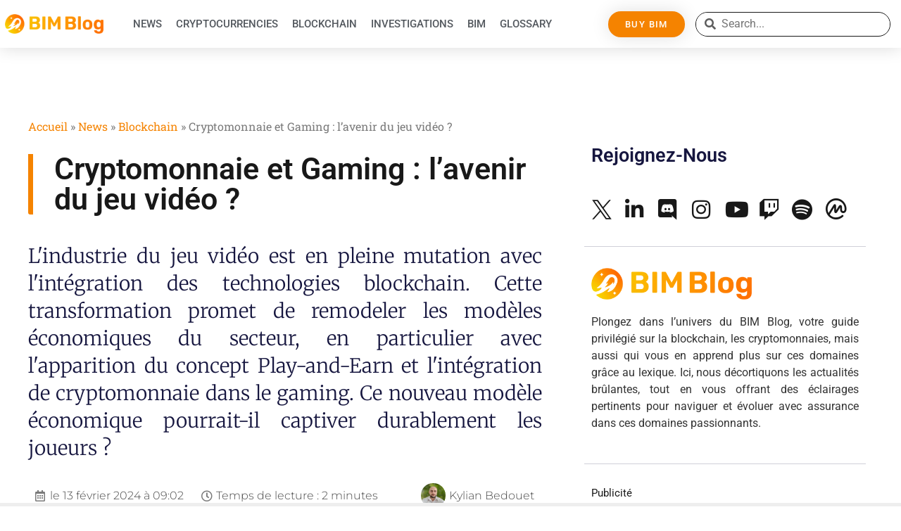

--- FILE ---
content_type: text/html; charset=UTF-8
request_url: https://www.blog.bim.finance/cryptomonnaie-et-gaming-lavenir-du-jeu-video/
body_size: 28949
content:
<!doctype html>
<html lang="fr-FR">
<head>
	<meta charset="UTF-8">
	<meta name="viewport" content="width=device-width, initial-scale=1">
	<link rel="profile" href="https://gmpg.org/xfn/11">
	<meta name='robots' content='index, follow, max-image-preview:large, max-snippet:-1, max-video-preview:-1' />

	<!-- This site is optimized with the Yoast SEO plugin v26.5 - https://yoast.com/wordpress/plugins/seo/ -->
	<title>Cryptomonnaie et Gaming : l&#039;avenir du jeu vidéo ? - BIM Blog</title>
	<meta name="description" content="L&#039;industrie du jeu vidéo est en pleine mutation avec les technologies blockchain et de cryptomonnaie dans le gaming. On parle de ce nouveau modèle économique." />
	<link rel="canonical" href="https://www.blog.bim.finance/cryptomonnaie-et-gaming-lavenir-du-jeu-video/" />
	<meta property="og:locale" content="fr_FR" />
	<meta property="og:type" content="article" />
	<meta property="og:title" content="Cryptomonnaie et Gaming : l&#039;avenir du jeu vidéo ? - BIM Blog" />
	<meta property="og:description" content="L&#039;industrie du jeu vidéo est en pleine mutation avec les technologies blockchain et de cryptomonnaie dans le gaming. On parle de ce nouveau modèle économique." />
	<meta property="og:url" content="https://www.blog.bim.finance/cryptomonnaie-et-gaming-lavenir-du-jeu-video/" />
	<meta property="og:site_name" content="BIM Blog" />
	<meta property="article:published_time" content="2024-02-13T08:00:00+00:00" />
	<meta property="og:image" content="https://www.blog.bim.finance/wp-content/uploads/2024/02/visuel_article_crypto_gaming-1024x509.png" />
	<meta property="og:image:width" content="1024" />
	<meta property="og:image:height" content="509" />
	<meta property="og:image:type" content="image/png" />
	<meta name="author" content="Kylian Bedouet" />
	<meta name="twitter:card" content="summary_large_image" />
	<meta name="twitter:creator" content="@kylian_bed" />
	<meta name="twitter:label1" content="Écrit par" />
	<meta name="twitter:data1" content="Kylian Bedouet" />
	<meta name="twitter:label2" content="Durée de lecture estimée" />
	<meta name="twitter:data2" content="3 minutes" />
	<script type="application/ld+json" class="yoast-schema-graph">{"@context":"https://schema.org","@graph":[{"@type":"Article","@id":"https://www.blog.bim.finance/cryptomonnaie-et-gaming-lavenir-du-jeu-video/#article","isPartOf":{"@id":"https://www.blog.bim.finance/cryptomonnaie-et-gaming-lavenir-du-jeu-video/"},"author":{"name":"Kylian Bedouet","@id":"https://www.blog.bim.finance/#/schema/person/9ee9a2eb477a379ae97ee6645aaf3031"},"headline":"Cryptomonnaie et Gaming : l&rsquo;avenir du jeu vidéo ?","datePublished":"2024-02-13T08:00:00+00:00","mainEntityOfPage":{"@id":"https://www.blog.bim.finance/cryptomonnaie-et-gaming-lavenir-du-jeu-video/"},"wordCount":486,"commentCount":0,"publisher":{"@id":"https://www.blog.bim.finance/#organization"},"image":{"@id":"https://www.blog.bim.finance/cryptomonnaie-et-gaming-lavenir-du-jeu-video/#primaryimage"},"thumbnailUrl":"https://i0.wp.com/www.blog.bim.finance/wp-content/uploads/2024/02/visuel_article_crypto_gaming.png?fit=5428%2C2698&ssl=1","articleSection":["Blockchain"],"inLanguage":"fr-FR","potentialAction":[{"@type":"CommentAction","name":"Comment","target":["https://www.blog.bim.finance/cryptomonnaie-et-gaming-lavenir-du-jeu-video/#respond"]}]},{"@type":"WebPage","@id":"https://www.blog.bim.finance/cryptomonnaie-et-gaming-lavenir-du-jeu-video/","url":"https://www.blog.bim.finance/cryptomonnaie-et-gaming-lavenir-du-jeu-video/","name":"Cryptomonnaie et Gaming : l'avenir du jeu vidéo ? - BIM Blog","isPartOf":{"@id":"https://www.blog.bim.finance/#website"},"primaryImageOfPage":{"@id":"https://www.blog.bim.finance/cryptomonnaie-et-gaming-lavenir-du-jeu-video/#primaryimage"},"image":{"@id":"https://www.blog.bim.finance/cryptomonnaie-et-gaming-lavenir-du-jeu-video/#primaryimage"},"thumbnailUrl":"https://i0.wp.com/www.blog.bim.finance/wp-content/uploads/2024/02/visuel_article_crypto_gaming.png?fit=5428%2C2698&ssl=1","datePublished":"2024-02-13T08:00:00+00:00","description":"L'industrie du jeu vidéo est en pleine mutation avec les technologies blockchain et de cryptomonnaie dans le gaming. On parle de ce nouveau modèle économique.","breadcrumb":{"@id":"https://www.blog.bim.finance/cryptomonnaie-et-gaming-lavenir-du-jeu-video/#breadcrumb"},"inLanguage":"fr-FR","potentialAction":[{"@type":"ReadAction","target":["https://www.blog.bim.finance/cryptomonnaie-et-gaming-lavenir-du-jeu-video/"]}]},{"@type":"ImageObject","inLanguage":"fr-FR","@id":"https://www.blog.bim.finance/cryptomonnaie-et-gaming-lavenir-du-jeu-video/#primaryimage","url":"https://i0.wp.com/www.blog.bim.finance/wp-content/uploads/2024/02/visuel_article_crypto_gaming.png?fit=5428%2C2698&ssl=1","contentUrl":"https://i0.wp.com/www.blog.bim.finance/wp-content/uploads/2024/02/visuel_article_crypto_gaming.png?fit=5428%2C2698&ssl=1","width":5428,"height":2698,"caption":"Cryptomonnaie gaming"},{"@type":"BreadcrumbList","@id":"https://www.blog.bim.finance/cryptomonnaie-et-gaming-lavenir-du-jeu-video/#breadcrumb","itemListElement":[{"@type":"ListItem","position":1,"name":"Accueil","item":"https://www.blog.bim.finance/"},{"@type":"ListItem","position":2,"name":"News","item":"https://www.blog.bim.finance/news/"},{"@type":"ListItem","position":3,"name":"Blockchain","item":"https://www.blog.bim.finance/category/blockchain/"},{"@type":"ListItem","position":4,"name":"Cryptomonnaie et Gaming : l&rsquo;avenir du jeu vidéo ?"}]},{"@type":"WebSite","@id":"https://www.blog.bim.finance/#website","url":"https://www.blog.bim.finance/","name":"BIM Blog","description":"BIM Blog","publisher":{"@id":"https://www.blog.bim.finance/#organization"},"potentialAction":[{"@type":"SearchAction","target":{"@type":"EntryPoint","urlTemplate":"https://www.blog.bim.finance/?s={search_term_string}"},"query-input":{"@type":"PropertyValueSpecification","valueRequired":true,"valueName":"search_term_string"}}],"inLanguage":"fr-FR"},{"@type":"Organization","@id":"https://www.blog.bim.finance/#organization","name":"BIM Blog","url":"https://www.blog.bim.finance/","logo":{"@type":"ImageObject","inLanguage":"fr-FR","@id":"https://www.blog.bim.finance/#/schema/logo/image/","url":"https://i0.wp.com/www.blog.bim.finance/wp-content/uploads/2023/09/bim_blog_v3.png?fit=2403%2C475&ssl=1","contentUrl":"https://i0.wp.com/www.blog.bim.finance/wp-content/uploads/2023/09/bim_blog_v3.png?fit=2403%2C475&ssl=1","width":2403,"height":475,"caption":"BIM Blog"},"image":{"@id":"https://www.blog.bim.finance/#/schema/logo/image/"}},{"@type":"Person","@id":"https://www.blog.bim.finance/#/schema/person/9ee9a2eb477a379ae97ee6645aaf3031","name":"Kylian Bedouet","image":{"@type":"ImageObject","inLanguage":"fr-FR","@id":"https://www.blog.bim.finance/#/schema/person/image/","url":"https://www.blog.bim.finance/wp-content/uploads/2023/10/kylian-bedouet_avatar-96x96.jpeg","contentUrl":"https://www.blog.bim.finance/wp-content/uploads/2023/10/kylian-bedouet_avatar-96x96.jpeg","caption":"Kylian Bedouet"},"description":"CMO BIM Finance | Expert référencement Web Investisseur et passionné Blockchain / Web 3.0","sameAs":["https://www.linkedin.com/in/kylian-bedouet/","https://x.com/kylian_bed"],"url":"https://www.blog.bim.finance/author/kylianbedouet/"}]}</script>
	<!-- / Yoast SEO plugin. -->


<link rel='dns-prefetch' href='//ajax.googleapis.com' />
<link rel='dns-prefetch' href='//secure.gravatar.com' />
<link rel='dns-prefetch' href='//www.googletagmanager.com' />
<link rel='dns-prefetch' href='//stats.wp.com' />
<link rel='dns-prefetch' href='//use.fontawesome.com' />
<link rel='dns-prefetch' href='//fonts.bunny.net' />
<link rel='dns-prefetch' href='//widgets.wp.com' />
<link rel='dns-prefetch' href='//jetpack.wordpress.com' />
<link rel='dns-prefetch' href='//s0.wp.com' />
<link rel='dns-prefetch' href='//public-api.wordpress.com' />
<link rel='dns-prefetch' href='//0.gravatar.com' />
<link rel='dns-prefetch' href='//1.gravatar.com' />
<link rel='dns-prefetch' href='//2.gravatar.com' />
<link rel='preconnect' href='//i0.wp.com' />
<link rel='preconnect' href='//c0.wp.com' />
<link rel="alternate" type="application/rss+xml" title="BIM Blog &raquo; Flux" href="https://www.blog.bim.finance/feed/" />
<link rel="alternate" type="application/rss+xml" title="BIM Blog &raquo; Flux des commentaires" href="https://www.blog.bim.finance/comments/feed/" />
<link rel="alternate" type="application/rss+xml" title="BIM Blog &raquo; Cryptomonnaie et Gaming : l&rsquo;avenir du jeu vidéo ? Flux des commentaires" href="https://www.blog.bim.finance/cryptomonnaie-et-gaming-lavenir-du-jeu-video/feed/" />
<link rel="alternate" title="oEmbed (JSON)" type="application/json+oembed" href="https://www.blog.bim.finance/wp-json/oembed/1.0/embed?url=https%3A%2F%2Fwww.blog.bim.finance%2Fcryptomonnaie-et-gaming-lavenir-du-jeu-video%2F" />
<link rel="alternate" title="oEmbed (XML)" type="text/xml+oembed" href="https://www.blog.bim.finance/wp-json/oembed/1.0/embed?url=https%3A%2F%2Fwww.blog.bim.finance%2Fcryptomonnaie-et-gaming-lavenir-du-jeu-video%2F&#038;format=xml" />
<!-- www.blog.bim.finance is managing ads with Advanced Ads 2.0.14 – https://wpadvancedads.com/ --><script id="finan-ready">
			window.advanced_ads_ready=function(e,a){a=a||"complete";var d=function(e){return"interactive"===a?"loading"!==e:"complete"===e};d(document.readyState)?e():document.addEventListener("readystatechange",(function(a){d(a.target.readyState)&&e()}),{once:"interactive"===a})},window.advanced_ads_ready_queue=window.advanced_ads_ready_queue||[];		</script>
		<style id='wp-img-auto-sizes-contain-inline-css'>
img:is([sizes=auto i],[sizes^="auto," i]){contain-intrinsic-size:3000px 1500px}
/*# sourceURL=wp-img-auto-sizes-contain-inline-css */
</style>
<style id='wp-emoji-styles-inline-css'>

	img.wp-smiley, img.emoji {
		display: inline !important;
		border: none !important;
		box-shadow: none !important;
		height: 1em !important;
		width: 1em !important;
		margin: 0 0.07em !important;
		vertical-align: -0.1em !important;
		background: none !important;
		padding: 0 !important;
	}
/*# sourceURL=wp-emoji-styles-inline-css */
</style>
<style id='pollify-poll-style-inline-css'>
.wp-block-pollify-poll{box-sizing:border-box;position:relative}.wp-block-pollify-poll .pollify-poll-form .poll-options-wrapper{margin-bottom:1.5em}.wp-block-pollify-poll .pollify-poll-form .poll-options-wrapper .option{align-items:center;display:flex;justify-content:flex-start}.wp-block-pollify-poll .pollify-poll-form .poll-options-wrapper .option .option-selector input[type=checkbox],.wp-block-pollify-poll .pollify-poll-form .poll-options-wrapper .option .option-selector input[type=radio]{cursor:pointer;height:18px;width:18px}.wp-block-pollify-editor-wrapper .wp-block-pollify-poll .pollify-poll-form .poll-options-wrapper .option .option-selector input[type=checkbox],.wp-block-pollify-editor-wrapper .wp-block-pollify-poll .pollify-poll-form .poll-options-wrapper .option .option-selector input[type=radio]{cursor:none;pointer-events:none}.wp-block-pollify-poll .pollify-poll-form .poll-options-wrapper .option .option-selector input[type=checkbox]:before.radio,.wp-block-pollify-poll .pollify-poll-form .poll-options-wrapper .option .option-selector input[type=radio]:before.radio{height:11px;margin:2.5px;width:11px}.wp-block-pollify-poll .pollify-poll-form .poll-options-wrapper .option .option-selector input[type=checkbox],.wp-block-pollify-poll .pollify-poll-form .poll-options-wrapper .option .option-selector input[type=radio]{margin-right:10px;margin-top:auto;vertical-align:middle}.wp-block-pollify-poll .pollify-poll-form .poll-options-wrapper .option .option-label{cursor:pointer}.wp-block-pollify-editor-wrapper .wp-block-pollify-poll .pollify-poll-form .poll-options-wrapper .option .option-label{cursor:text}.wp-block-pollify-poll .pollify-poll-form .poll-block-button{display:flex}.wp-block-pollify-poll .pollify-poll-form .poll-block-button.align-left{justify-content:flex-start}.wp-block-pollify-poll .pollify-poll-form .poll-block-button.align-center{justify-content:center}.wp-block-pollify-poll .pollify-poll-form .poll-block-button.align-right{justify-content:flex-end}.wp-block-pollify-poll .pollify-poll-form .poll-block-button .submit-button-wrapper.has-custom-width{max-width:none}.wp-block-pollify-poll .pollify-poll-form .poll-block-button .submit-button-wrapper.has-custom-width .wp-block-button__link{width:100%}.wp-block-pollify-poll .pollify-poll-form .poll-block-button .submit-button-wrapper.wp-block-button-width-25{width:calc(25% - var(--wp--style--block-gap, .5em)*.75)}.wp-block-pollify-poll .pollify-poll-form .poll-block-button .submit-button-wrapper.wp-block-button-width-50{width:calc(50% - var(--wp--style--block-gap, .5em)*.5)}.wp-block-pollify-poll .pollify-poll-form .poll-block-button .submit-button-wrapper.wp-block-button-width-75{width:calc(75% - var(--wp--style--block-gap, .5em)*.25)}.wp-block-pollify-poll .pollify-poll-form .poll-block-button .submit-button-wrapper.wp-block-button-width-100{flex-basis:100%;width:100%}.wp-block-pollify-poll .pollify-poll-form .poll-block-button .submit-button{background-color:var(--pollify-submit-button-bg-color);color:var(--pollify-submit-button-text-color)}.wp-block-pollify-poll .pollify-poll-form .poll-block-button .submit-button:hover{background-color:var(--pollify-submit-button-hover-bg-color);color:var(--pollify-submit-button-hover-text-color)}.wp-block-pollify-poll .pollify-poll-form .closing-banner{background-color:var(--pollify-closing-banner-bg-color);color:var(--pollify-closing-banner-text-color);margin-top:1rem;padding:1rem;text-align:center}.wp-block-pollify-poll .pollify-poll-form .closing-banner p{margin:0;padding:0}.wp-block-pollify-poll .pollify-poll-form .loader-wrapper{align-items:center;background:var(--pollify-form-bg-color);display:flex;height:100%;justify-content:center;left:0;opacity:.7;position:absolute;top:0;width:100%;z-index:9999}.wp-block-pollify-poll .pollify-poll-form .loader-wrapper .loader{animation:loader 2s linear infinite;-webkit-animation:loader 2s linear infinite;border:3px solid var(--pollify-submit-button-bg-color);border-radius:50%;border-top:3px solid transparent;display:inline-block;height:30px;width:30px}@keyframes loader{0%{transform:rotate(0deg)}to{transform:rotate(1turn)}}.wp-block-pollify-poll .pollify-poll-form .response-message{background-color:var(--pollify-submit-button-bg-color);box-sizing:border-box;color:var(--pollify-submit-button-text-color);padding:1rem;text-align:center;width:100%}.wp-block-pollify-poll .pollify-poll-form .errors{background-color:#f8dad8;border-left:4px solid #d82e20;color:#d82e20;display:flex;justify-content:space-between;padding:1rem}.wp-block-pollify-poll .pollify-poll-form .errors .close{cursor:pointer;display:inline-block}.wp-block-pollify-poll .pollify-poll-form mark{background:none}.wp-block-pollify-poll .poll-answer-wrapper .horizointal-bar-chart{margin:0 auto;width:100%}.wp-block-pollify-poll .poll-answer-wrapper .horizointal-bar-chart__bar{margin-bottom:15px;width:100%}.wp-block-pollify-poll .poll-answer-wrapper .horizointal-bar-chart__bar-label{align-items:center;display:flex;justify-content:space-between;margin-bottom:5px}.wp-block-pollify-poll .poll-answer-wrapper .horizointal-bar-chart__bar-label .text{flex:1;font-size:1em;font-weight:500}.wp-block-pollify-poll .poll-answer-wrapper .horizointal-bar-chart__bar-label .percentage{font-weight:600;line-height:1.6;margin-left:1.2em}.wp-block-pollify-poll .poll-answer-wrapper .horizointal-bar-chart__bar-label .count{font-size:.75em;margin-left:1.2em}.wp-block-pollify-poll .poll-answer-wrapper .horizointal-bar-chart__bar-indicator{border:1px solid;border-color:rgba(var(--pollify-form-text-color),.2);height:1em;width:100%}.wp-block-pollify-poll .poll-answer-wrapper .horizointal-bar-chart__bar-indicator .bar-fill{background-color:var(--pollify-submit-button-bg-color);box-sizing:border-box;color:#fff;height:1em;line-height:20px;text-align:right}.wp-block-pollify-poll.is-style-poll-inline-list .pollify-poll-form .poll-options-wrapper{display:flex;flex-wrap:wrap;gap:1.5rem}.pollify-general-settings-sidebar-wrap .components-datetime__time-wrapper{align-items:flex-start!important}.pollify-general-settings-sidebar-wrap .components-datetime__date div:nth-child(2){gap:4px}

/*# sourceURL=https://www.blog.bim.finance/wp-content/plugins/poll-creator/build/poll/style-index.css */
</style>
<link rel='stylesheet' id='mediaelement-css' href='https://c0.wp.com/c/6.9/wp-includes/js/mediaelement/mediaelementplayer-legacy.min.css' media='all' />
<link rel='stylesheet' id='wp-mediaelement-css' href='https://c0.wp.com/c/6.9/wp-includes/js/mediaelement/wp-mediaelement.min.css' media='all' />
<style id='jetpack-sharing-buttons-style-inline-css'>
.jetpack-sharing-buttons__services-list{display:flex;flex-direction:row;flex-wrap:wrap;gap:0;list-style-type:none;margin:5px;padding:0}.jetpack-sharing-buttons__services-list.has-small-icon-size{font-size:12px}.jetpack-sharing-buttons__services-list.has-normal-icon-size{font-size:16px}.jetpack-sharing-buttons__services-list.has-large-icon-size{font-size:24px}.jetpack-sharing-buttons__services-list.has-huge-icon-size{font-size:36px}@media print{.jetpack-sharing-buttons__services-list{display:none!important}}.editor-styles-wrapper .wp-block-jetpack-sharing-buttons{gap:0;padding-inline-start:0}ul.jetpack-sharing-buttons__services-list.has-background{padding:1.25em 2.375em}
/*# sourceURL=https://www.blog.bim.finance/wp-content/plugins/jetpack/_inc/blocks/sharing-buttons/view.css */
</style>
<style id='font-awesome-svg-styles-default-inline-css'>
.svg-inline--fa {
  display: inline-block;
  height: 1em;
  overflow: visible;
  vertical-align: -.125em;
}
/*# sourceURL=font-awesome-svg-styles-default-inline-css */
</style>
<link rel='stylesheet' id='font-awesome-svg-styles-css' href='https://www.blog.bim.finance/wp-content/uploads/font-awesome/v6.4.2/css/svg-with-js.css' media='all' />
<style id='font-awesome-svg-styles-inline-css'>
   .wp-block-font-awesome-icon svg::before,
   .wp-rich-text-font-awesome-icon svg::before {content: unset;}
/*# sourceURL=font-awesome-svg-styles-inline-css */
</style>
<style id='global-styles-inline-css'>
:root{--wp--preset--aspect-ratio--square: 1;--wp--preset--aspect-ratio--4-3: 4/3;--wp--preset--aspect-ratio--3-4: 3/4;--wp--preset--aspect-ratio--3-2: 3/2;--wp--preset--aspect-ratio--2-3: 2/3;--wp--preset--aspect-ratio--16-9: 16/9;--wp--preset--aspect-ratio--9-16: 9/16;--wp--preset--color--black: #000000;--wp--preset--color--cyan-bluish-gray: #abb8c3;--wp--preset--color--white: #ffffff;--wp--preset--color--pale-pink: #f78da7;--wp--preset--color--vivid-red: #cf2e2e;--wp--preset--color--luminous-vivid-orange: #ff6900;--wp--preset--color--luminous-vivid-amber: #fcb900;--wp--preset--color--light-green-cyan: #7bdcb5;--wp--preset--color--vivid-green-cyan: #00d084;--wp--preset--color--pale-cyan-blue: #8ed1fc;--wp--preset--color--vivid-cyan-blue: #0693e3;--wp--preset--color--vivid-purple: #9b51e0;--wp--preset--gradient--vivid-cyan-blue-to-vivid-purple: linear-gradient(135deg,rgb(6,147,227) 0%,rgb(155,81,224) 100%);--wp--preset--gradient--light-green-cyan-to-vivid-green-cyan: linear-gradient(135deg,rgb(122,220,180) 0%,rgb(0,208,130) 100%);--wp--preset--gradient--luminous-vivid-amber-to-luminous-vivid-orange: linear-gradient(135deg,rgb(252,185,0) 0%,rgb(255,105,0) 100%);--wp--preset--gradient--luminous-vivid-orange-to-vivid-red: linear-gradient(135deg,rgb(255,105,0) 0%,rgb(207,46,46) 100%);--wp--preset--gradient--very-light-gray-to-cyan-bluish-gray: linear-gradient(135deg,rgb(238,238,238) 0%,rgb(169,184,195) 100%);--wp--preset--gradient--cool-to-warm-spectrum: linear-gradient(135deg,rgb(74,234,220) 0%,rgb(151,120,209) 20%,rgb(207,42,186) 40%,rgb(238,44,130) 60%,rgb(251,105,98) 80%,rgb(254,248,76) 100%);--wp--preset--gradient--blush-light-purple: linear-gradient(135deg,rgb(255,206,236) 0%,rgb(152,150,240) 100%);--wp--preset--gradient--blush-bordeaux: linear-gradient(135deg,rgb(254,205,165) 0%,rgb(254,45,45) 50%,rgb(107,0,62) 100%);--wp--preset--gradient--luminous-dusk: linear-gradient(135deg,rgb(255,203,112) 0%,rgb(199,81,192) 50%,rgb(65,88,208) 100%);--wp--preset--gradient--pale-ocean: linear-gradient(135deg,rgb(255,245,203) 0%,rgb(182,227,212) 50%,rgb(51,167,181) 100%);--wp--preset--gradient--electric-grass: linear-gradient(135deg,rgb(202,248,128) 0%,rgb(113,206,126) 100%);--wp--preset--gradient--midnight: linear-gradient(135deg,rgb(2,3,129) 0%,rgb(40,116,252) 100%);--wp--preset--font-size--small: 13px;--wp--preset--font-size--medium: 20px;--wp--preset--font-size--large: 36px;--wp--preset--font-size--x-large: 42px;--wp--preset--spacing--20: 0.44rem;--wp--preset--spacing--30: 0.67rem;--wp--preset--spacing--40: 1rem;--wp--preset--spacing--50: 1.5rem;--wp--preset--spacing--60: 2.25rem;--wp--preset--spacing--70: 3.38rem;--wp--preset--spacing--80: 5.06rem;--wp--preset--shadow--natural: 6px 6px 9px rgba(0, 0, 0, 0.2);--wp--preset--shadow--deep: 12px 12px 50px rgba(0, 0, 0, 0.4);--wp--preset--shadow--sharp: 6px 6px 0px rgba(0, 0, 0, 0.2);--wp--preset--shadow--outlined: 6px 6px 0px -3px rgb(255, 255, 255), 6px 6px rgb(0, 0, 0);--wp--preset--shadow--crisp: 6px 6px 0px rgb(0, 0, 0);}:root { --wp--style--global--content-size: 800px;--wp--style--global--wide-size: 1200px; }:where(body) { margin: 0; }.wp-site-blocks > .alignleft { float: left; margin-right: 2em; }.wp-site-blocks > .alignright { float: right; margin-left: 2em; }.wp-site-blocks > .aligncenter { justify-content: center; margin-left: auto; margin-right: auto; }:where(.wp-site-blocks) > * { margin-block-start: 24px; margin-block-end: 0; }:where(.wp-site-blocks) > :first-child { margin-block-start: 0; }:where(.wp-site-blocks) > :last-child { margin-block-end: 0; }:root { --wp--style--block-gap: 24px; }:root :where(.is-layout-flow) > :first-child{margin-block-start: 0;}:root :where(.is-layout-flow) > :last-child{margin-block-end: 0;}:root :where(.is-layout-flow) > *{margin-block-start: 24px;margin-block-end: 0;}:root :where(.is-layout-constrained) > :first-child{margin-block-start: 0;}:root :where(.is-layout-constrained) > :last-child{margin-block-end: 0;}:root :where(.is-layout-constrained) > *{margin-block-start: 24px;margin-block-end: 0;}:root :where(.is-layout-flex){gap: 24px;}:root :where(.is-layout-grid){gap: 24px;}.is-layout-flow > .alignleft{float: left;margin-inline-start: 0;margin-inline-end: 2em;}.is-layout-flow > .alignright{float: right;margin-inline-start: 2em;margin-inline-end: 0;}.is-layout-flow > .aligncenter{margin-left: auto !important;margin-right: auto !important;}.is-layout-constrained > .alignleft{float: left;margin-inline-start: 0;margin-inline-end: 2em;}.is-layout-constrained > .alignright{float: right;margin-inline-start: 2em;margin-inline-end: 0;}.is-layout-constrained > .aligncenter{margin-left: auto !important;margin-right: auto !important;}.is-layout-constrained > :where(:not(.alignleft):not(.alignright):not(.alignfull)){max-width: var(--wp--style--global--content-size);margin-left: auto !important;margin-right: auto !important;}.is-layout-constrained > .alignwide{max-width: var(--wp--style--global--wide-size);}body .is-layout-flex{display: flex;}.is-layout-flex{flex-wrap: wrap;align-items: center;}.is-layout-flex > :is(*, div){margin: 0;}body .is-layout-grid{display: grid;}.is-layout-grid > :is(*, div){margin: 0;}body{padding-top: 0px;padding-right: 0px;padding-bottom: 0px;padding-left: 0px;}a:where(:not(.wp-element-button)){text-decoration: underline;}:root :where(.wp-element-button, .wp-block-button__link){background-color: #32373c;border-width: 0;color: #fff;font-family: inherit;font-size: inherit;font-style: inherit;font-weight: inherit;letter-spacing: inherit;line-height: inherit;padding-top: calc(0.667em + 2px);padding-right: calc(1.333em + 2px);padding-bottom: calc(0.667em + 2px);padding-left: calc(1.333em + 2px);text-decoration: none;text-transform: inherit;}.has-black-color{color: var(--wp--preset--color--black) !important;}.has-cyan-bluish-gray-color{color: var(--wp--preset--color--cyan-bluish-gray) !important;}.has-white-color{color: var(--wp--preset--color--white) !important;}.has-pale-pink-color{color: var(--wp--preset--color--pale-pink) !important;}.has-vivid-red-color{color: var(--wp--preset--color--vivid-red) !important;}.has-luminous-vivid-orange-color{color: var(--wp--preset--color--luminous-vivid-orange) !important;}.has-luminous-vivid-amber-color{color: var(--wp--preset--color--luminous-vivid-amber) !important;}.has-light-green-cyan-color{color: var(--wp--preset--color--light-green-cyan) !important;}.has-vivid-green-cyan-color{color: var(--wp--preset--color--vivid-green-cyan) !important;}.has-pale-cyan-blue-color{color: var(--wp--preset--color--pale-cyan-blue) !important;}.has-vivid-cyan-blue-color{color: var(--wp--preset--color--vivid-cyan-blue) !important;}.has-vivid-purple-color{color: var(--wp--preset--color--vivid-purple) !important;}.has-black-background-color{background-color: var(--wp--preset--color--black) !important;}.has-cyan-bluish-gray-background-color{background-color: var(--wp--preset--color--cyan-bluish-gray) !important;}.has-white-background-color{background-color: var(--wp--preset--color--white) !important;}.has-pale-pink-background-color{background-color: var(--wp--preset--color--pale-pink) !important;}.has-vivid-red-background-color{background-color: var(--wp--preset--color--vivid-red) !important;}.has-luminous-vivid-orange-background-color{background-color: var(--wp--preset--color--luminous-vivid-orange) !important;}.has-luminous-vivid-amber-background-color{background-color: var(--wp--preset--color--luminous-vivid-amber) !important;}.has-light-green-cyan-background-color{background-color: var(--wp--preset--color--light-green-cyan) !important;}.has-vivid-green-cyan-background-color{background-color: var(--wp--preset--color--vivid-green-cyan) !important;}.has-pale-cyan-blue-background-color{background-color: var(--wp--preset--color--pale-cyan-blue) !important;}.has-vivid-cyan-blue-background-color{background-color: var(--wp--preset--color--vivid-cyan-blue) !important;}.has-vivid-purple-background-color{background-color: var(--wp--preset--color--vivid-purple) !important;}.has-black-border-color{border-color: var(--wp--preset--color--black) !important;}.has-cyan-bluish-gray-border-color{border-color: var(--wp--preset--color--cyan-bluish-gray) !important;}.has-white-border-color{border-color: var(--wp--preset--color--white) !important;}.has-pale-pink-border-color{border-color: var(--wp--preset--color--pale-pink) !important;}.has-vivid-red-border-color{border-color: var(--wp--preset--color--vivid-red) !important;}.has-luminous-vivid-orange-border-color{border-color: var(--wp--preset--color--luminous-vivid-orange) !important;}.has-luminous-vivid-amber-border-color{border-color: var(--wp--preset--color--luminous-vivid-amber) !important;}.has-light-green-cyan-border-color{border-color: var(--wp--preset--color--light-green-cyan) !important;}.has-vivid-green-cyan-border-color{border-color: var(--wp--preset--color--vivid-green-cyan) !important;}.has-pale-cyan-blue-border-color{border-color: var(--wp--preset--color--pale-cyan-blue) !important;}.has-vivid-cyan-blue-border-color{border-color: var(--wp--preset--color--vivid-cyan-blue) !important;}.has-vivid-purple-border-color{border-color: var(--wp--preset--color--vivid-purple) !important;}.has-vivid-cyan-blue-to-vivid-purple-gradient-background{background: var(--wp--preset--gradient--vivid-cyan-blue-to-vivid-purple) !important;}.has-light-green-cyan-to-vivid-green-cyan-gradient-background{background: var(--wp--preset--gradient--light-green-cyan-to-vivid-green-cyan) !important;}.has-luminous-vivid-amber-to-luminous-vivid-orange-gradient-background{background: var(--wp--preset--gradient--luminous-vivid-amber-to-luminous-vivid-orange) !important;}.has-luminous-vivid-orange-to-vivid-red-gradient-background{background: var(--wp--preset--gradient--luminous-vivid-orange-to-vivid-red) !important;}.has-very-light-gray-to-cyan-bluish-gray-gradient-background{background: var(--wp--preset--gradient--very-light-gray-to-cyan-bluish-gray) !important;}.has-cool-to-warm-spectrum-gradient-background{background: var(--wp--preset--gradient--cool-to-warm-spectrum) !important;}.has-blush-light-purple-gradient-background{background: var(--wp--preset--gradient--blush-light-purple) !important;}.has-blush-bordeaux-gradient-background{background: var(--wp--preset--gradient--blush-bordeaux) !important;}.has-luminous-dusk-gradient-background{background: var(--wp--preset--gradient--luminous-dusk) !important;}.has-pale-ocean-gradient-background{background: var(--wp--preset--gradient--pale-ocean) !important;}.has-electric-grass-gradient-background{background: var(--wp--preset--gradient--electric-grass) !important;}.has-midnight-gradient-background{background: var(--wp--preset--gradient--midnight) !important;}.has-small-font-size{font-size: var(--wp--preset--font-size--small) !important;}.has-medium-font-size{font-size: var(--wp--preset--font-size--medium) !important;}.has-large-font-size{font-size: var(--wp--preset--font-size--large) !important;}.has-x-large-font-size{font-size: var(--wp--preset--font-size--x-large) !important;}
:root :where(.wp-block-pullquote){font-size: 1.5em;line-height: 1.6;}
/*# sourceURL=global-styles-inline-css */
</style>
<link rel='stylesheet' id='hello-elementor-css' href='https://www.blog.bim.finance/wp-content/themes/hello-elementor/assets/css/reset.css?ver=3.4.4' media='all' />
<link rel='stylesheet' id='hello-elementor-theme-style-css' href='https://www.blog.bim.finance/wp-content/themes/hello-elementor/assets/css/theme.css?ver=3.4.4' media='all' />
<link rel='stylesheet' id='hello-elementor-header-footer-css' href='https://www.blog.bim.finance/wp-content/themes/hello-elementor/assets/css/header-footer.css?ver=3.4.4' media='all' />
<link rel='stylesheet' id='elementor-frontend-css' href='https://www.blog.bim.finance/wp-content/plugins/elementor/assets/css/frontend.min.css?ver=3.33.4' media='all' />
<link rel='stylesheet' id='elementor-post-7-css' href='https://www.blog.bim.finance/wp-content/uploads/elementor/css/post-7.css?ver=1765705261' media='all' />
<link rel='stylesheet' id='font-awesome-official-css' href='https://use.fontawesome.com/releases/v6.4.2/css/all.css' media='all' integrity="sha384-blOohCVdhjmtROpu8+CfTnUWham9nkX7P7OZQMst+RUnhtoY/9qemFAkIKOYxDI3" crossorigin="anonymous" />
<link rel='stylesheet' id='widget-image-css' href='https://www.blog.bim.finance/wp-content/plugins/elementor/assets/css/widget-image.min.css?ver=3.33.4' media='all' />
<link rel='stylesheet' id='widget-nav-menu-css' href='https://www.blog.bim.finance/wp-content/plugins/elementor-pro/assets/css/widget-nav-menu.min.css?ver=3.33.2' media='all' />
<link rel='stylesheet' id='e-sticky-css' href='https://www.blog.bim.finance/wp-content/plugins/elementor-pro/assets/css/modules/sticky.min.css?ver=3.33.2' media='all' />
<link rel='stylesheet' id='e-motion-fx-css' href='https://www.blog.bim.finance/wp-content/plugins/elementor-pro/assets/css/modules/motion-fx.min.css?ver=3.33.2' media='all' />
<link rel='stylesheet' id='widget-heading-css' href='https://www.blog.bim.finance/wp-content/plugins/elementor/assets/css/widget-heading.min.css?ver=3.33.4' media='all' />
<link rel='stylesheet' id='widget-icon-list-css' href='https://www.blog.bim.finance/wp-content/plugins/elementor/assets/css/widget-icon-list.min.css?ver=3.33.4' media='all' />
<link rel='stylesheet' id='swiper-css' href='https://www.blog.bim.finance/wp-content/plugins/elementor/assets/lib/swiper/v8/css/swiper.min.css?ver=8.4.5' media='all' />
<link rel='stylesheet' id='e-swiper-css' href='https://www.blog.bim.finance/wp-content/plugins/elementor/assets/css/conditionals/e-swiper.min.css?ver=3.33.4' media='all' />
<link rel='stylesheet' id='widget-breadcrumbs-css' href='https://www.blog.bim.finance/wp-content/plugins/elementor-pro/assets/css/widget-breadcrumbs.min.css?ver=3.33.2' media='all' />
<link rel='stylesheet' id='widget-post-info-css' href='https://www.blog.bim.finance/wp-content/plugins/elementor-pro/assets/css/widget-post-info.min.css?ver=3.33.2' media='all' />
<link rel='stylesheet' id='elementor-icons-shared-0-css' href='https://www.blog.bim.finance/wp-content/plugins/elementor/assets/lib/font-awesome/css/fontawesome.min.css?ver=5.15.3' media='all' />
<link rel='stylesheet' id='elementor-icons-fa-regular-css' href='https://www.blog.bim.finance/wp-content/plugins/elementor/assets/lib/font-awesome/css/regular.min.css?ver=5.15.3' media='all' />
<link rel='stylesheet' id='elementor-icons-fa-solid-css' href='https://www.blog.bim.finance/wp-content/plugins/elementor/assets/lib/font-awesome/css/solid.min.css?ver=5.15.3' media='all' />
<link rel='stylesheet' id='widget-share-buttons-css' href='https://www.blog.bim.finance/wp-content/plugins/elementor-pro/assets/css/widget-share-buttons.min.css?ver=3.33.2' media='all' />
<link rel='stylesheet' id='e-apple-webkit-css' href='https://www.blog.bim.finance/wp-content/plugins/elementor/assets/css/conditionals/apple-webkit.min.css?ver=3.33.4' media='all' />
<link rel='stylesheet' id='elementor-icons-fa-brands-css' href='https://www.blog.bim.finance/wp-content/plugins/elementor/assets/lib/font-awesome/css/brands.min.css?ver=5.15.3' media='all' />
<link rel='stylesheet' id='widget-posts-css' href='https://www.blog.bim.finance/wp-content/plugins/elementor-pro/assets/css/widget-posts.min.css?ver=3.33.2' media='all' />
<link rel='stylesheet' id='widget-progress-tracker-css' href='https://www.blog.bim.finance/wp-content/plugins/elementor-pro/assets/css/widget-progress-tracker.min.css?ver=3.33.2' media='all' />
<link rel='stylesheet' id='elementor-icons-css' href='https://www.blog.bim.finance/wp-content/plugins/elementor/assets/lib/eicons/css/elementor-icons.min.css?ver=5.44.0' media='all' />
<link rel='stylesheet' id='font-awesome-5-all-css' href='https://www.blog.bim.finance/wp-content/plugins/elementor/assets/lib/font-awesome/css/all.min.css?ver=3.33.4' media='all' />
<link rel='stylesheet' id='font-awesome-4-shim-css' href='https://www.blog.bim.finance/wp-content/plugins/elementor/assets/lib/font-awesome/css/v4-shims.min.css?ver=3.33.4' media='all' />
<link rel='stylesheet' id='elementor-post-4117-css' href='https://www.blog.bim.finance/wp-content/uploads/elementor/css/post-4117.css?ver=1765718097' media='all' />
<link rel='stylesheet' id='elementor-post-9-css' href='https://www.blog.bim.finance/wp-content/uploads/elementor/css/post-9.css?ver=1765705261' media='all' />
<link rel='stylesheet' id='elementor-post-595-css' href='https://www.blog.bim.finance/wp-content/uploads/elementor/css/post-595.css?ver=1765705261' media='all' />
<link rel='stylesheet' id='elementor-post-1367-css' href='https://www.blog.bim.finance/wp-content/uploads/elementor/css/post-1367.css?ver=1765705369' media='all' />
<link rel='stylesheet' id='wp_mailjet_form_builder_widget-widget-front-styles-css' href='https://www.blog.bim.finance/wp-content/plugins/mailjet-for-wordpress/src/widgetformbuilder/css/front-widget.css?ver=6.1.6' media='all' />
<link rel='stylesheet' id='trp-language-switcher-v2-css' href='https://www.blog.bim.finance/wp-content/plugins/translatepress-multilingual/assets/css/trp-language-switcher-v2.css?ver=3.0.4' media='all' />
<link rel='stylesheet' id='sab-font-css' href='https://fonts.bunny.net/css?family=Roboto:400,700,400italic,700italic&#038;subset=latin' media='all' />
<link rel='stylesheet' id='font-awesome-official-v4shim-css' href='https://use.fontawesome.com/releases/v6.4.2/css/v4-shims.css' media='all' integrity="sha384-IqMDcR2qh8kGcGdRrxwop5R2GiUY5h8aDR/LhYxPYiXh3sAAGGDkFvFqWgFvTsTd" crossorigin="anonymous" />
<link rel='stylesheet' id='elementor-gf-local-roboto-css' href='https://www.blog.bim.finance/wp-content/uploads/elementor/google-fonts/css/roboto.css?ver=1742247688' media='all' />
<link rel='stylesheet' id='elementor-gf-local-robotoslab-css' href='https://www.blog.bim.finance/wp-content/uploads/elementor/google-fonts/css/robotoslab.css?ver=1742247690' media='all' />
<link rel='stylesheet' id='elementor-gf-local-merriweather-css' href='https://www.blog.bim.finance/wp-content/uploads/elementor/google-fonts/css/merriweather.css?ver=1742247702' media='all' />
<link rel='stylesheet' id='elementor-gf-local-montserrat-css' href='https://www.blog.bim.finance/wp-content/uploads/elementor/google-fonts/css/montserrat.css?ver=1742247706' media='all' />
<link rel='stylesheet' id='elementor-icons-cmc-css' href='https://www.blog.bim.finance/wp-content/uploads/elementor/custom-icons/cmc/css/cmc.css?ver=1.0.0' media='all' />
<script src="https://c0.wp.com/c/6.9/wp-includes/js/jquery/jquery.min.js" id="jquery-core-js"></script>
<script src="https://c0.wp.com/c/6.9/wp-includes/js/jquery/jquery-migrate.min.js" id="jquery-migrate-js"></script>
<script src="https://www.blog.bim.finance/wp-content/plugins/elementor/assets/lib/font-awesome/js/v4-shims.min.js?ver=3.33.4" id="font-awesome-4-shim-js"></script>
<script src="https://www.blog.bim.finance/wp-content/plugins/translatepress-multilingual/assets/js/trp-frontend-language-switcher.js?ver=3.0.4" id="trp-language-switcher-js-v2-js"></script>

<!-- Extrait de code de la balise Google (gtag.js) ajouté par Site Kit -->
<!-- Extrait Google Analytics ajouté par Site Kit -->
<script src="https://www.googletagmanager.com/gtag/js?id=GT-NGSDXRD" id="google_gtagjs-js" async></script>
<script id="google_gtagjs-js-after">
window.dataLayer = window.dataLayer || [];function gtag(){dataLayer.push(arguments);}
gtag("set","linker",{"domains":["www.blog.bim.finance"]});
gtag("js", new Date());
gtag("set", "developer_id.dZTNiMT", true);
gtag("config", "GT-NGSDXRD");
//# sourceURL=google_gtagjs-js-after
</script>
<link rel="https://api.w.org/" href="https://www.blog.bim.finance/wp-json/" /><link rel="alternate" title="JSON" type="application/json" href="https://www.blog.bim.finance/wp-json/wp/v2/posts/4117" /><link rel="EditURI" type="application/rsd+xml" title="RSD" href="https://www.blog.bim.finance/xmlrpc.php?rsd" />
<meta name="generator" content="Site Kit by Google 1.167.0" /><link rel="alternate" hreflang="fr-FR" href="https://www.blog.bim.finance/cryptomonnaie-et-gaming-lavenir-du-jeu-video/"/>
<link rel="alternate" hreflang="en-GB" href="https://www.blog.bim.finance/en/cryptomonnaie-et-gaming-lavenir-du-jeu-video/"/>
<link rel="alternate" hreflang="fr" href="https://www.blog.bim.finance/cryptomonnaie-et-gaming-lavenir-du-jeu-video/"/>
<link rel="alternate" hreflang="en" href="https://www.blog.bim.finance/en/cryptomonnaie-et-gaming-lavenir-du-jeu-video/"/>
	<style>img#wpstats{display:none}</style>
		<meta name="description" content="L&#039;industrie du jeu vidéo est en pleine mutation avec l&#039;intégration des technologies blockchain. Cette transformation promet de remodeler les modèles économiques du secteur, en particulier avec l&#039;apparition du concept Play-and-Earn et l&#039;intégration de cryptomonnaie dans le gaming. Ce nouveau modèle économique pourrait-il captiver durablement les joueurs ?">
<meta name="generator" content="Elementor 3.33.4; features: additional_custom_breakpoints; settings: css_print_method-external, google_font-enabled, font_display-swap">
      <meta name="onesignal" content="wordpress-plugin"/>
            <script>

      window.OneSignalDeferred = window.OneSignalDeferred || [];

      OneSignalDeferred.push(function(OneSignal) {
        var oneSignal_options = {};
        window._oneSignalInitOptions = oneSignal_options;

        oneSignal_options['serviceWorkerParam'] = { scope: '/wp-content/plugins/onesignal-free-web-push-notifications/sdk_files/push/onesignal/' };
oneSignal_options['serviceWorkerPath'] = 'OneSignalSDKWorker.js';

        OneSignal.Notifications.setDefaultUrl("https://www.blog.bim.finance");

        oneSignal_options['wordpress'] = true;
oneSignal_options['appId'] = '1863e1ff-987c-4377-953d-052c564ae441';
oneSignal_options['allowLocalhostAsSecureOrigin'] = true;
oneSignal_options['welcomeNotification'] = { };
oneSignal_options['welcomeNotification']['title'] = "BIM Blog";
oneSignal_options['welcomeNotification']['message'] = "Merci pour votre abonnement";
oneSignal_options['welcomeNotification']['url'] = "https://www.blog.bim.finance/";
oneSignal_options['path'] = "https://www.blog.bim.finance/wp-content/plugins/onesignal-free-web-push-notifications/sdk_files/";
oneSignal_options['safari_web_id'] = "web.onesignal.auto.5f176c09-6482-49c9-87ea-0c57aa3981a0";
oneSignal_options['promptOptions'] = { };
oneSignal_options['notifyButton'] = { };
oneSignal_options['notifyButton']['enable'] = true;
oneSignal_options['notifyButton']['position'] = 'bottom-left';
oneSignal_options['notifyButton']['theme'] = 'inverse';
oneSignal_options['notifyButton']['size'] = 'medium';
oneSignal_options['notifyButton']['displayPredicate'] = function() {
              return !OneSignal.User.PushSubscription.optedIn;
            };
oneSignal_options['notifyButton']['showCredit'] = false;
oneSignal_options['notifyButton']['text'] = {};
oneSignal_options['notifyButton']['text']['tip.state.unsubscribed'] = 'S&#039;abonner aux notifications';
oneSignal_options['notifyButton']['text']['tip.state.subscribed'] = 'Ne pas s&#039;abonner aux notifications';
oneSignal_options['notifyButton']['text']['tip.state.blocked'] = 'Bloquer les notifications';
oneSignal_options['notifyButton']['text']['message.action.subscribed'] = 'Merci pour votre abonnement';
oneSignal_options['notifyButton']['text']['message.action.resubscribed'] = 'Vous êtes abonnée au notifications';
oneSignal_options['notifyButton']['text']['message.action.unsubscribed'] = 'Nous n&#039;êtes pas abonnée au notifications';
oneSignal_options['notifyButton']['text']['dialog.main.title'] = 'Gérer les notifications';
oneSignal_options['notifyButton']['text']['dialog.main.button.subscribe'] = 'S&#039;inscrire';
oneSignal_options['notifyButton']['text']['dialog.main.button.unsubscribe'] = 'Se désabonner';
oneSignal_options['notifyButton']['text']['dialog.blocked.title'] = 'Débloquer les notifications';
oneSignal_options['notifyButton']['text']['dialog.blocked.message'] = 'Suivre les instructions pour autoriser les notifications';
oneSignal_options['notifyButton']['colors'] = {};
oneSignal_options['notifyButton']['colors']['circle.background'] = 'orange';
oneSignal_options['notifyButton']['colors']['pulse.color'] = 'orange';
oneSignal_options['notifyButton']['colors']['dialog.button.background'] = 'orange';
oneSignal_options['notifyButton']['colors']['dialog.button.background.hovering'] = 'orange';
oneSignal_options['notifyButton']['colors']['dialog.button.background.active'] = 'orange';
              OneSignal.init(window._oneSignalInitOptions);
                    });

      function documentInitOneSignal() {
        var oneSignal_elements = document.getElementsByClassName("OneSignal-prompt");

        var oneSignalLinkClickHandler = function(event) { OneSignal.Notifications.requestPermission(); event.preventDefault(); };        for(var i = 0; i < oneSignal_elements.length; i++)
          oneSignal_elements[i].addEventListener('click', oneSignalLinkClickHandler, false);
      }

      if (document.readyState === 'complete') {
           documentInitOneSignal();
      }
      else {
           window.addEventListener("load", function(event){
               documentInitOneSignal();
          });
      }
    </script>
			<style>
				.e-con.e-parent:nth-of-type(n+4):not(.e-lazyloaded):not(.e-no-lazyload),
				.e-con.e-parent:nth-of-type(n+4):not(.e-lazyloaded):not(.e-no-lazyload) * {
					background-image: none !important;
				}
				@media screen and (max-height: 1024px) {
					.e-con.e-parent:nth-of-type(n+3):not(.e-lazyloaded):not(.e-no-lazyload),
					.e-con.e-parent:nth-of-type(n+3):not(.e-lazyloaded):not(.e-no-lazyload) * {
						background-image: none !important;
					}
				}
				@media screen and (max-height: 640px) {
					.e-con.e-parent:nth-of-type(n+2):not(.e-lazyloaded):not(.e-no-lazyload),
					.e-con.e-parent:nth-of-type(n+2):not(.e-lazyloaded):not(.e-no-lazyload) * {
						background-image: none !important;
					}
				}
			</style>
			<style type="text/css">.saboxplugin-wrap{-webkit-box-sizing:border-box;-moz-box-sizing:border-box;-ms-box-sizing:border-box;box-sizing:border-box;border:1px solid #eee;width:100%;clear:both;display:block;overflow:hidden;word-wrap:break-word;position:relative}.saboxplugin-wrap .saboxplugin-gravatar{float:left;padding:0 20px 20px 20px}.saboxplugin-wrap .saboxplugin-gravatar img{max-width:100px;height:auto;border-radius:0;}.saboxplugin-wrap .saboxplugin-authorname{font-size:18px;line-height:1;margin:20px 0 0 20px;display:block}.saboxplugin-wrap .saboxplugin-authorname a{text-decoration:none}.saboxplugin-wrap .saboxplugin-authorname a:focus{outline:0}.saboxplugin-wrap .saboxplugin-desc{display:block;margin:5px 20px}.saboxplugin-wrap .saboxplugin-desc a{text-decoration:underline}.saboxplugin-wrap .saboxplugin-desc p{margin:5px 0 12px}.saboxplugin-wrap .saboxplugin-web{margin:0 20px 15px;text-align:left}.saboxplugin-wrap .sab-web-position{text-align:right}.saboxplugin-wrap .saboxplugin-web a{color:#ccc;text-decoration:none}.saboxplugin-wrap .saboxplugin-socials{position:relative;display:block;background:#fcfcfc;padding:5px;border-top:1px solid #eee}.saboxplugin-wrap .saboxplugin-socials a svg{width:20px;height:20px}.saboxplugin-wrap .saboxplugin-socials a svg .st2{fill:#fff; transform-origin:center center;}.saboxplugin-wrap .saboxplugin-socials a svg .st1{fill:rgba(0,0,0,.3)}.saboxplugin-wrap .saboxplugin-socials a:hover{opacity:.8;-webkit-transition:opacity .4s;-moz-transition:opacity .4s;-o-transition:opacity .4s;transition:opacity .4s;box-shadow:none!important;-webkit-box-shadow:none!important}.saboxplugin-wrap .saboxplugin-socials .saboxplugin-icon-color{box-shadow:none;padding:0;border:0;-webkit-transition:opacity .4s;-moz-transition:opacity .4s;-o-transition:opacity .4s;transition:opacity .4s;display:inline-block;color:#fff;font-size:0;text-decoration:inherit;margin:5px;-webkit-border-radius:0;-moz-border-radius:0;-ms-border-radius:0;-o-border-radius:0;border-radius:0;overflow:hidden}.saboxplugin-wrap .saboxplugin-socials .saboxplugin-icon-grey{text-decoration:inherit;box-shadow:none;position:relative;display:-moz-inline-stack;display:inline-block;vertical-align:middle;zoom:1;margin:10px 5px;color:#444;fill:#444}.clearfix:after,.clearfix:before{content:' ';display:table;line-height:0;clear:both}.ie7 .clearfix{zoom:1}.saboxplugin-socials.sabox-colored .saboxplugin-icon-color .sab-twitch{border-color:#38245c}.saboxplugin-socials.sabox-colored .saboxplugin-icon-color .sab-behance{border-color:#003eb0}.saboxplugin-socials.sabox-colored .saboxplugin-icon-color .sab-deviantart{border-color:#036824}.saboxplugin-socials.sabox-colored .saboxplugin-icon-color .sab-digg{border-color:#00327c}.saboxplugin-socials.sabox-colored .saboxplugin-icon-color .sab-dribbble{border-color:#ba1655}.saboxplugin-socials.sabox-colored .saboxplugin-icon-color .sab-facebook{border-color:#1e2e4f}.saboxplugin-socials.sabox-colored .saboxplugin-icon-color .sab-flickr{border-color:#003576}.saboxplugin-socials.sabox-colored .saboxplugin-icon-color .sab-github{border-color:#264874}.saboxplugin-socials.sabox-colored .saboxplugin-icon-color .sab-google{border-color:#0b51c5}.saboxplugin-socials.sabox-colored .saboxplugin-icon-color .sab-html5{border-color:#902e13}.saboxplugin-socials.sabox-colored .saboxplugin-icon-color .sab-instagram{border-color:#1630aa}.saboxplugin-socials.sabox-colored .saboxplugin-icon-color .sab-linkedin{border-color:#00344f}.saboxplugin-socials.sabox-colored .saboxplugin-icon-color .sab-pinterest{border-color:#5b040e}.saboxplugin-socials.sabox-colored .saboxplugin-icon-color .sab-reddit{border-color:#992900}.saboxplugin-socials.sabox-colored .saboxplugin-icon-color .sab-rss{border-color:#a43b0a}.saboxplugin-socials.sabox-colored .saboxplugin-icon-color .sab-sharethis{border-color:#5d8420}.saboxplugin-socials.sabox-colored .saboxplugin-icon-color .sab-soundcloud{border-color:#995200}.saboxplugin-socials.sabox-colored .saboxplugin-icon-color .sab-spotify{border-color:#0f612c}.saboxplugin-socials.sabox-colored .saboxplugin-icon-color .sab-stackoverflow{border-color:#a95009}.saboxplugin-socials.sabox-colored .saboxplugin-icon-color .sab-steam{border-color:#006388}.saboxplugin-socials.sabox-colored .saboxplugin-icon-color .sab-user_email{border-color:#b84e05}.saboxplugin-socials.sabox-colored .saboxplugin-icon-color .sab-tumblr{border-color:#10151b}.saboxplugin-socials.sabox-colored .saboxplugin-icon-color .sab-twitter{border-color:#0967a0}.saboxplugin-socials.sabox-colored .saboxplugin-icon-color .sab-vimeo{border-color:#0d7091}.saboxplugin-socials.sabox-colored .saboxplugin-icon-color .sab-windows{border-color:#003f71}.saboxplugin-socials.sabox-colored .saboxplugin-icon-color .sab-whatsapp{border-color:#003f71}.saboxplugin-socials.sabox-colored .saboxplugin-icon-color .sab-wordpress{border-color:#0f3647}.saboxplugin-socials.sabox-colored .saboxplugin-icon-color .sab-yahoo{border-color:#14002d}.saboxplugin-socials.sabox-colored .saboxplugin-icon-color .sab-youtube{border-color:#900}.saboxplugin-socials.sabox-colored .saboxplugin-icon-color .sab-xing{border-color:#000202}.saboxplugin-socials.sabox-colored .saboxplugin-icon-color .sab-mixcloud{border-color:#2475a0}.saboxplugin-socials.sabox-colored .saboxplugin-icon-color .sab-vk{border-color:#243549}.saboxplugin-socials.sabox-colored .saboxplugin-icon-color .sab-medium{border-color:#00452c}.saboxplugin-socials.sabox-colored .saboxplugin-icon-color .sab-quora{border-color:#420e00}.saboxplugin-socials.sabox-colored .saboxplugin-icon-color .sab-meetup{border-color:#9b181c}.saboxplugin-socials.sabox-colored .saboxplugin-icon-color .sab-goodreads{border-color:#000}.saboxplugin-socials.sabox-colored .saboxplugin-icon-color .sab-snapchat{border-color:#999700}.saboxplugin-socials.sabox-colored .saboxplugin-icon-color .sab-500px{border-color:#00557f}.saboxplugin-socials.sabox-colored .saboxplugin-icon-color .sab-mastodont{border-color:#185886}.sabox-plus-item{margin-bottom:20px}@media screen and (max-width:480px){.saboxplugin-wrap{text-align:center}.saboxplugin-wrap .saboxplugin-gravatar{float:none;padding:20px 0;text-align:center;margin:0 auto;display:block}.saboxplugin-wrap .saboxplugin-gravatar img{float:none;display:inline-block;display:-moz-inline-stack;vertical-align:middle;zoom:1}.saboxplugin-wrap .saboxplugin-desc{margin:0 10px 20px;text-align:center}.saboxplugin-wrap .saboxplugin-authorname{text-align:center;margin:10px 0 20px}}body .saboxplugin-authorname a,body .saboxplugin-authorname a:hover{box-shadow:none;-webkit-box-shadow:none}a.sab-profile-edit{font-size:16px!important;line-height:1!important}.sab-edit-settings a,a.sab-profile-edit{color:#0073aa!important;box-shadow:none!important;-webkit-box-shadow:none!important}.sab-edit-settings{margin-right:15px;position:absolute;right:0;z-index:2;bottom:10px;line-height:20px}.sab-edit-settings i{margin-left:5px}.saboxplugin-socials{line-height:1!important}.rtl .saboxplugin-wrap .saboxplugin-gravatar{float:right}.rtl .saboxplugin-wrap .saboxplugin-authorname{display:flex;align-items:center}.rtl .saboxplugin-wrap .saboxplugin-authorname .sab-profile-edit{margin-right:10px}.rtl .sab-edit-settings{right:auto;left:0}img.sab-custom-avatar{max-width:75px;}.saboxplugin-wrap{ border-width: 0px; }.saboxplugin-wrap .saboxplugin-gravatar img {-webkit-border-radius:50%;-moz-border-radius:50%;-ms-border-radius:50%;-o-border-radius:50%;border-radius:50%;}.saboxplugin-wrap .saboxplugin-gravatar img {-webkit-border-radius:50%;-moz-border-radius:50%;-ms-border-radius:50%;-o-border-radius:50%;border-radius:50%;}.saboxplugin-wrap .saboxplugin-desc p, .saboxplugin-wrap .saboxplugin-desc  {color:#7a7a7a !important;}.saboxplugin-wrap .saboxplugin-authorname a,.saboxplugin-wrap .saboxplugin-authorname span {color:#f58300;}.saboxplugin-wrap .saboxplugin-authorname {font-family:"Roboto";}.saboxplugin-wrap .saboxplugin-desc {font-family:Roboto;}.saboxplugin-wrap {margin-top:0px; margin-bottom:0px; padding: 0px 0px }.saboxplugin-wrap .saboxplugin-authorname {font-size:40px; line-height:47px;}.saboxplugin-wrap .saboxplugin-desc p, .saboxplugin-wrap .saboxplugin-desc {font-size:18px !important; line-height:25px !important;}.saboxplugin-wrap .saboxplugin-web {font-size:14px;}.saboxplugin-wrap .saboxplugin-socials a svg {width:30px;height:30px;}</style><link rel="icon" href="https://i0.wp.com/www.blog.bim.finance/wp-content/uploads/2023/09/Fichier-9%403x.png?fit=32%2C32&#038;ssl=1" sizes="32x32" />
<link rel="icon" href="https://i0.wp.com/www.blog.bim.finance/wp-content/uploads/2023/09/Fichier-9%403x.png?fit=192%2C192&#038;ssl=1" sizes="192x192" />
<link rel="apple-touch-icon" href="https://i0.wp.com/www.blog.bim.finance/wp-content/uploads/2023/09/Fichier-9%403x.png?fit=180%2C180&#038;ssl=1" />
<meta name="msapplication-TileImage" content="https://i0.wp.com/www.blog.bim.finance/wp-content/uploads/2023/09/Fichier-9%403x.png?fit=270%2C270&#038;ssl=1" />
		<style id="wp-custom-css">
			/* Masquer l'auteur sur la page d'accueil */
.home .post-meta .author {
    display: none;
}

.post-meta .author {
    display: none;
}		</style>
		</head>
<body data-rsssl=1 class="wp-singular post-template-default single single-post postid-4117 single-format-standard wp-custom-logo wp-embed-responsive wp-theme-hello-elementor eio-default translatepress-fr_FR hello-elementor-default elementor-default elementor-kit-7 elementor-page elementor-page-4117 aa-prefix-finan- elementor-page-1367">


<a class="skip-link screen-reader-text" href="#content">Aller au contenu</a>

		<header data-elementor-type="header" data-elementor-id="9" class="elementor elementor-9 elementor-location-header" data-elementor-post-type="elementor_library">
					<header class="elementor-section elementor-top-section elementor-element elementor-element-3d5ef778 elementor-section-content-middle elementor-hidden-tablet elementor-hidden-mobile elementor-section-boxed elementor-section-height-default elementor-section-height-default" data-id="3d5ef778" data-element_type="section" data-settings="{&quot;background_background&quot;:&quot;classic&quot;,&quot;sticky&quot;:&quot;top&quot;,&quot;motion_fx_motion_fx_scrolling&quot;:&quot;yes&quot;,&quot;motion_fx_devices&quot;:[&quot;desktop&quot;,&quot;tablet&quot;,&quot;mobile&quot;],&quot;sticky_on&quot;:[&quot;desktop&quot;,&quot;tablet&quot;,&quot;mobile&quot;],&quot;sticky_offset&quot;:0,&quot;sticky_effects_offset&quot;:0,&quot;sticky_anchor_link_offset&quot;:0}">
						<div class="elementor-container elementor-column-gap-no">
					<div class="elementor-column elementor-col-25 elementor-top-column elementor-element elementor-element-6a4bd0f5" data-id="6a4bd0f5" data-element_type="column">
			<div class="elementor-widget-wrap elementor-element-populated">
						<div class="elementor-element elementor-element-277f5bd4 elementor-widget elementor-widget-theme-site-logo elementor-widget-image" data-id="277f5bd4" data-element_type="widget" data-widget_type="theme-site-logo.default">
				<div class="elementor-widget-container">
											<a href="https://www.blog.bim.finance">
			<img width="2403" height="475" src="https://i0.wp.com/www.blog.bim.finance/wp-content/uploads/2023/09/bim_blog_v3.png?fit=2403%2C475&amp;ssl=1" class="attachment-full size-full wp-image-30" alt="" srcset="https://i0.wp.com/www.blog.bim.finance/wp-content/uploads/2023/09/bim_blog_v3.png?w=2403&amp;ssl=1 2403w, https://i0.wp.com/www.blog.bim.finance/wp-content/uploads/2023/09/bim_blog_v3.png?resize=300%2C59&amp;ssl=1 300w, https://i0.wp.com/www.blog.bim.finance/wp-content/uploads/2023/09/bim_blog_v3.png?resize=1024%2C202&amp;ssl=1 1024w, https://i0.wp.com/www.blog.bim.finance/wp-content/uploads/2023/09/bim_blog_v3.png?resize=768%2C152&amp;ssl=1 768w, https://i0.wp.com/www.blog.bim.finance/wp-content/uploads/2023/09/bim_blog_v3.png?resize=1536%2C304&amp;ssl=1 1536w, https://i0.wp.com/www.blog.bim.finance/wp-content/uploads/2023/09/bim_blog_v3.png?resize=2048%2C405&amp;ssl=1 2048w, https://i0.wp.com/www.blog.bim.finance/wp-content/uploads/2023/09/bim_blog_v3.png?w=1600&amp;ssl=1 1600w" sizes="(max-width: 2403px) 100vw, 2403px" />				</a>
											</div>
				</div>
					</div>
		</div>
				<div class="elementor-column elementor-col-25 elementor-top-column elementor-element elementor-element-2a770100" data-id="2a770100" data-element_type="column">
			<div class="elementor-widget-wrap elementor-element-populated">
						<div class="elementor-element elementor-element-36440bff elementor-nav-menu__align-end elementor-nav-menu--dropdown-mobile elementor-nav-menu--stretch elementor-nav-menu__text-align-center elementor-widget__width-initial elementor-nav-menu--toggle elementor-nav-menu--burger elementor-widget elementor-widget-nav-menu" data-id="36440bff" data-element_type="widget" data-settings="{&quot;full_width&quot;:&quot;stretch&quot;,&quot;layout&quot;:&quot;horizontal&quot;,&quot;submenu_icon&quot;:{&quot;value&quot;:&quot;&lt;i class=\&quot;fas fa-caret-down\&quot; aria-hidden=\&quot;true\&quot;&gt;&lt;\/i&gt;&quot;,&quot;library&quot;:&quot;fa-solid&quot;},&quot;toggle&quot;:&quot;burger&quot;}" data-widget_type="nav-menu.default">
				<div class="elementor-widget-container">
								<nav aria-label="Menu" class="elementor-nav-menu--main elementor-nav-menu__container elementor-nav-menu--layout-horizontal e--pointer-none">
				<ul id="menu-1-36440bff" class="elementor-nav-menu"><li class="menu-item menu-item-type-post_type menu-item-object-page current_page_parent menu-item-49"><a href="https://www.blog.bim.finance/news/" class="elementor-item">News</a></li>
<li class="menu-item menu-item-type-post_type menu-item-object-page menu-item-4200"><a href="https://www.blog.bim.finance/cryptocurrencies/" class="elementor-item">Cryptocurrencies</a></li>
<li class="menu-item menu-item-type-post_type menu-item-object-page menu-item-2310"><a href="https://www.blog.bim.finance/blockchain/" class="elementor-item">Blockchain</a></li>
<li class="menu-item menu-item-type-post_type menu-item-object-page menu-item-5782"><a href="https://www.blog.bim.finance/enquetes-bim/" class="elementor-item">Investigations</a></li>
<li class="menu-item menu-item-type-post_type menu-item-object-page menu-item-2730"><a href="https://www.blog.bim.finance/le-bim/" class="elementor-item">BIM</a></li>
<li class="menu-item menu-item-type-post_type menu-item-object-page menu-item-4364"><a href="https://www.blog.bim.finance/lexique/" class="elementor-item">Glossary</a></li>
</ul>			</nav>
					<div class="elementor-menu-toggle" role="button" tabindex="0" aria-label="Permuter le menu" aria-expanded="false">
			<i aria-hidden="true" role="presentation" class="elementor-menu-toggle__icon--open eicon-menu-bar"></i><i aria-hidden="true" role="presentation" class="elementor-menu-toggle__icon--close eicon-close"></i>		</div>
					<nav class="elementor-nav-menu--dropdown elementor-nav-menu__container" aria-hidden="true">
				<ul id="menu-2-36440bff" class="elementor-nav-menu"><li class="menu-item menu-item-type-post_type menu-item-object-page current_page_parent menu-item-49"><a href="https://www.blog.bim.finance/news/" class="elementor-item" tabindex="-1">News</a></li>
<li class="menu-item menu-item-type-post_type menu-item-object-page menu-item-4200"><a href="https://www.blog.bim.finance/cryptocurrencies/" class="elementor-item" tabindex="-1">Cryptocurrencies</a></li>
<li class="menu-item menu-item-type-post_type menu-item-object-page menu-item-2310"><a href="https://www.blog.bim.finance/blockchain/" class="elementor-item" tabindex="-1">Blockchain</a></li>
<li class="menu-item menu-item-type-post_type menu-item-object-page menu-item-5782"><a href="https://www.blog.bim.finance/enquetes-bim/" class="elementor-item" tabindex="-1">Investigations</a></li>
<li class="menu-item menu-item-type-post_type menu-item-object-page menu-item-2730"><a href="https://www.blog.bim.finance/le-bim/" class="elementor-item" tabindex="-1">BIM</a></li>
<li class="menu-item menu-item-type-post_type menu-item-object-page menu-item-4364"><a href="https://www.blog.bim.finance/lexique/" class="elementor-item" tabindex="-1">Glossary</a></li>
</ul>			</nav>
						</div>
				</div>
					</div>
		</div>
				<div class="elementor-column elementor-col-25 elementor-top-column elementor-element elementor-element-562e560" data-id="562e560" data-element_type="column">
			<div class="elementor-widget-wrap elementor-element-populated">
						<div class="elementor-element elementor-element-15d38699 elementor-align-right elementor-tablet-align-right elementor-hidden-phone elementor-widget elementor-widget-button" data-id="15d38699" data-element_type="widget" data-widget_type="button.default">
				<div class="elementor-widget-container">
									<div class="elementor-button-wrapper">
					<a class="elementor-button elementor-button-link elementor-size-sm" href="https://exchange.bim.finance/" target="_blank">
						<span class="elementor-button-content-wrapper">
									<span class="elementor-button-text">Buy BIM</span>
					</span>
					</a>
				</div>
								</div>
				</div>
					</div>
		</div>
				<div class="elementor-column elementor-col-25 elementor-top-column elementor-element elementor-element-6f0ce63 elementor-hidden-tablet elementor-hidden-mobile" data-id="6f0ce63" data-element_type="column">
			<div class="elementor-widget-wrap elementor-element-populated">
						<div class="elementor-element elementor-element-0f99d10 elementor-widget elementor-widget-ucaddon_ajax_search" data-id="0f99d10" data-element_type="widget" data-widget_type="ucaddon_ajax_search.default">
				<div class="elementor-widget-container">
					
<!-- start AJAX Search -->
<style>/* widget: AJAX Search */

#uc_ajax_search_elementor_0f99d10.uc-ajax-search-wrapper{
	
    position:relative;
    display:flex;
    width:100%;
}


#uc_ajax_search_elementor_0f99d10 .uc-ajax-search__suggested, #uc_ajax_search_elementor_0f99d10 .uc-ajax-search__suggested-wrapper
{
  display:flex;
  flex-wrap: wrap;
  align-items:center;
}

#uc_ajax_search_elementor_0f99d10 .uc-ajax-search__title
{
  display:block;
}
#uc_ajax_search_elementor_0f99d10 .uc-ajax-search-wrapper-inside
{
  width:100%;
}

#uc_ajax_search_elementor_0f99d10.uc-ajax-search-wrapper span{
}

#uc_ajax_search_elementor_0f99d10.uc-ajax-search-wrapper input{
  width:100%;
}


#uc_ajax_search_elementor_0f99d10 .uc-ajax-search__input-wrapper-inner
{
  position:relative;
  flex-grow:1;
}

.ue-grid-item-category a
{
  display:inline-block;
  font-size:10px;
  
}

#uc_ajax_search_elementor_0f99d10 .uc-ajax-search__items{
	position:absolute;
    left:0px;
    width:100%;
  	z-index:999999;
    overflow:hidden;
}

#uc_ajax_search_elementor_0f99d10 .uc-search-item{  
	position: relative;
}

#uc_ajax_search_elementor_0f99d10 .ue-grid-item-category a{
	position: relative;
  	z-index: 1;
}

#uc_ajax_search_elementor_0f99d10 .uc-search-item__link{
	display:flex;
    align-items:center;
    gap:10px;
}

#uc_ajax_search_elementor_0f99d10 .uc-search-item__link-absolute{
  	position: absolute;
  	width: 100%;
  	height: 100%;
  	top: 0;
  	left: 0;   
}

#uc_ajax_search_elementor_0f99d10 .uc-search-item__link-title{
  display:block;
}

#uc_ajax_search_elementor_0f99d10 .uc-search-item__link-title b.uc-capitalized,
#uc_ajax_search_elementor_0f99d10 .uc-search-item__link-title:not(b.uc-capitalized)::first-letter {
  text-transform: none;
}

#uc_ajax_search_elementor_0f99d10 .uc-search-item__link-image{
    display:block;
    flex-grow:0;
    flex-shrink:0;
} 

#uc_ajax_search_elementor_0f99d10 .uc-ajax-search__input-wrapper{
	position:relative;
    display:flex;
    align-items:center;
    justify-content:center;
}

#uc_ajax_search_elementor_0f99d10 .uc-search-item{
	transition: background-color .3s;
}

#uc_ajax_search_elementor_0f99d10 .uc-search-item.uc-selected{
	background-color: #ccc;
}


#uc_ajax_search_elementor_0f99d10 .uc-pagination-list{
	display: flex;
  	flex-wrap: nowrap;
  	width: 100%;
  	transition: transform .3s;
}

#uc_ajax_search_elementor_0f99d10 .uc-pagination-list-inner{
	flex: 0 0 100%;
  	max-width: 100%;
}

#uc_ajax_search_elementor_0f99d10 .uc-pagination-header{
	display: flex;
  	justify-content: space-between;
  	align-items: center;
  	direction: ltr;
}

#uc_ajax_search_elementor_0f99d10 .uc-ajax-search-pages{
	display: flex;
  	gap: 5px;
}


#uc_ajax_search_elementor_0f99d10 .uc-ajax-search-navigation-panel{
	display: flex;
  	gap: 15px;
  	justify-content: space-between;
}

#uc_ajax_search_elementor_0f99d10 .uc-ajax-arrows{
	display: flex;
  	justify-content: space-between;
  	gap: 10px;
  	cursor: pointer;
}

#uc_ajax_search_elementor_0f99d10 .uc-ajax-arrows .uc-inactive{
	opacity: .5;
}

#uc_ajax_search_elementor_0f99d10 .uc-ajax-arrow-left{
	position: relative;
}

#uc_ajax_search_elementor_0f99d10 .uc-ajax-arrow-left::before{
	font-family: "Font Awesome 5 Free";
    content: "\f104";
    font-weight: 900;
    line-height:1em;
  	display: inline-flex;
}

#uc_ajax_search_elementor_0f99d10 .uc-ajax-arrow-right::before{
	font-family: "Font Awesome 5 Free";
    content: "\f105";
    font-weight: 900;
    line-height:1em;
  	display: inline-flex;
}

#uc_ajax_search_elementor_0f99d10 .uc-ajax-search__btn
{
  display:flex;
  align-items:center;
  justify-content:center;
  flex-grow:0;
  flex-shrink:0;
}

#uc_ajax_search_elementor_0f99d10 .uc-ajax-search__btn.uc-inactive{
	cursor: default;
  	opacity: 0.7;
	pointer-events: none;
}

#uc_ajax_search_elementor_0f99d10 .uc-ajax-search__btn_icon
{
  line-height:1em;
}

#uc_ajax_search_elementor_0f99d10 .uc-ajax-search__btn svg
{
  height:1em;
  width:1em;
}

#uc_ajax_search_elementor_0f99d10.uc-loading .uc-ajax-search__spinner__loader-wrapper{
	display:flex !important;
}

#uc_ajax_search_elementor_0f99d10 .uc-ajax-search__error{
	color:red;
    padding-top:15px;
}

#uc_ajax_search_elementor_0f99d10 .uc-ajax-search__spinner__loader-wrapper{
  position:absolute;
  top:50%;
  transform:translateY(-50%);
  height: 100%;
  justify-content: center;
  align-items: center;
  inset-inline-end: 15px;
}

#uc_ajax_search_elementor_0f99d10 .uc-ajax-search__spinner {
  animation: ajaxsearchrotate 2s linear infinite;
  z-index: 2;
  width: 25px;
  height: 25px;
}

#uc_ajax_search_elementor_0f99d10 .uc-ajax-search__spinner-path {
  stroke-linecap: round;
  animation: ajaxsearchdash 1.5s ease-in-out infinite;
}

#uc_ajax_search_elementor_0f99d10 .uc-pagination-list-inner
{
  display:grid;
}

#uc_ajax_search_elementor_0f99d10 ::-webkit-input-placeholder { /* Edge */
  color: ;
}

#uc_ajax_search_elementor_0f99d10 :-ms-input-placeholder { /* Internet Explorer 10-11 */
  color: ;
}

#uc_ajax_search_elementor_0f99d10 ::placeholder {
  color: ;
}

#uc_ajax_search_elementor_0f99d10 .uc-ajax-search__input.uc-active{
 caret-color: unset;
}

#uc_ajax_search_elementor_0f99d10 .uc-ajax-search__input{
 caret-color: transparent;
}

#uc_ajax_search_elementor_0f99d10 .uc-highlight{
 font-weight: 700;
}

@keyframes ajaxsearchrotate {
  100% {
    transform: rotate(360deg);
  }
}

@keyframes ajaxsearchdash {
  0% {
    stroke-dasharray: 1, 150;
    stroke-dashoffset: 0;
  }
  50% {
    stroke-dasharray: 90, 150;
    stroke-dashoffset: -35;
  }
  100% {
    stroke-dasharray: 90, 150;
    stroke-dashoffset: -124;
  }
}

</style>

<div class="uc-ajax-search-wrapper  uc-filterable-grid uc-grid-norefresh " id="uc_ajax_search_elementor_0f99d10">
<div class="uc-ajax-search-wrapper-inside">

	
  <div class="uc-ajax-search__input-wrapper">
    
    <div class="uc-ajax-search__input-wrapper-inner">
      <input type="text" class="uc-ajax-search__input" value="" placeholder="Search..." data-open-homeurl="_self">

    
    

   
      
       <div class="uc-ajax-search__spinner__loader-wrapper" style='display:none'>
    
        <svg class="uc-ajax-search__spinner" viewBox="0 0 50 50">
          <circle class="uc-ajax-search__spinner-path" cx="25" cy="25" r="20" fill="none" stroke-width="5"></circle>
        </svg>  
    
       </div>
      
    </div>
      
	<button type="button" class="uc-ajax-search__btn uc-inactive" value="" data-page-url=""><span class="uc-ajax-search__btn_icon"><i class='fas fa-search'></i></span></button> 
	

      
    
      <div class="uc-ajax-search__error" style="display:none"></div>    
    
      <div class="uc-ajax-search__items uc-items-wrapper" style='display:none' data-pagination="true" data-num-items="6" data-debug-list="false" data-editor="no" data-keys="true" data-pagination-position="after" data-no-results-text="Aucun résultat trouvé" data-results-text="Résultats" data-goto-on-enter="true" data-bold-phrase="false">
        
      </div>

    </div>
  
	
  
</div>
</div>
<!-- end AJAX Search -->				</div>
				</div>
					</div>
		</div>
					</div>
		</header>
				<header class="elementor-section elementor-top-section elementor-element elementor-element-91f2a6a elementor-section-content-middle elementor-hidden-desktop elementor-hidden-mobile elementor-section-boxed elementor-section-height-default elementor-section-height-default" data-id="91f2a6a" data-element_type="section" data-settings="{&quot;background_background&quot;:&quot;classic&quot;,&quot;sticky&quot;:&quot;top&quot;,&quot;sticky_on&quot;:[&quot;desktop&quot;,&quot;tablet&quot;,&quot;mobile&quot;],&quot;sticky_offset&quot;:0,&quot;sticky_effects_offset&quot;:0,&quot;sticky_anchor_link_offset&quot;:0}">
						<div class="elementor-container elementor-column-gap-no">
					<div class="elementor-column elementor-col-25 elementor-top-column elementor-element elementor-element-032c478" data-id="032c478" data-element_type="column">
			<div class="elementor-widget-wrap elementor-element-populated">
						<div class="elementor-element elementor-element-668a90a elementor-nav-menu--stretch elementor-nav-menu__text-align-center elementor-widget__width-initial elementor-nav-menu--dropdown-tablet elementor-nav-menu--toggle elementor-nav-menu--burger elementor-widget elementor-widget-nav-menu" data-id="668a90a" data-element_type="widget" data-settings="{&quot;full_width&quot;:&quot;stretch&quot;,&quot;layout&quot;:&quot;horizontal&quot;,&quot;submenu_icon&quot;:{&quot;value&quot;:&quot;&lt;i class=\&quot;fas fa-caret-down\&quot; aria-hidden=\&quot;true\&quot;&gt;&lt;\/i&gt;&quot;,&quot;library&quot;:&quot;fa-solid&quot;},&quot;toggle&quot;:&quot;burger&quot;}" data-widget_type="nav-menu.default">
				<div class="elementor-widget-container">
								<nav aria-label="Menu" class="elementor-nav-menu--main elementor-nav-menu__container elementor-nav-menu--layout-horizontal e--pointer-none">
				<ul id="menu-1-668a90a" class="elementor-nav-menu"><li class="menu-item menu-item-type-post_type menu-item-object-page current_page_parent menu-item-49"><a href="https://www.blog.bim.finance/news/" class="elementor-item">News</a></li>
<li class="menu-item menu-item-type-post_type menu-item-object-page menu-item-4200"><a href="https://www.blog.bim.finance/cryptocurrencies/" class="elementor-item">Cryptocurrencies</a></li>
<li class="menu-item menu-item-type-post_type menu-item-object-page menu-item-2310"><a href="https://www.blog.bim.finance/blockchain/" class="elementor-item">Blockchain</a></li>
<li class="menu-item menu-item-type-post_type menu-item-object-page menu-item-5782"><a href="https://www.blog.bim.finance/enquetes-bim/" class="elementor-item">Investigations</a></li>
<li class="menu-item menu-item-type-post_type menu-item-object-page menu-item-2730"><a href="https://www.blog.bim.finance/le-bim/" class="elementor-item">BIM</a></li>
<li class="menu-item menu-item-type-post_type menu-item-object-page menu-item-4364"><a href="https://www.blog.bim.finance/lexique/" class="elementor-item">Glossary</a></li>
</ul>			</nav>
					<div class="elementor-menu-toggle" role="button" tabindex="0" aria-label="Permuter le menu" aria-expanded="false">
			<i aria-hidden="true" role="presentation" class="elementor-menu-toggle__icon--open eicon-menu-bar"></i><i aria-hidden="true" role="presentation" class="elementor-menu-toggle__icon--close eicon-close"></i>		</div>
					<nav class="elementor-nav-menu--dropdown elementor-nav-menu__container" aria-hidden="true">
				<ul id="menu-2-668a90a" class="elementor-nav-menu"><li class="menu-item menu-item-type-post_type menu-item-object-page current_page_parent menu-item-49"><a href="https://www.blog.bim.finance/news/" class="elementor-item" tabindex="-1">News</a></li>
<li class="menu-item menu-item-type-post_type menu-item-object-page menu-item-4200"><a href="https://www.blog.bim.finance/cryptocurrencies/" class="elementor-item" tabindex="-1">Cryptocurrencies</a></li>
<li class="menu-item menu-item-type-post_type menu-item-object-page menu-item-2310"><a href="https://www.blog.bim.finance/blockchain/" class="elementor-item" tabindex="-1">Blockchain</a></li>
<li class="menu-item menu-item-type-post_type menu-item-object-page menu-item-5782"><a href="https://www.blog.bim.finance/enquetes-bim/" class="elementor-item" tabindex="-1">Investigations</a></li>
<li class="menu-item menu-item-type-post_type menu-item-object-page menu-item-2730"><a href="https://www.blog.bim.finance/le-bim/" class="elementor-item" tabindex="-1">BIM</a></li>
<li class="menu-item menu-item-type-post_type menu-item-object-page menu-item-4364"><a href="https://www.blog.bim.finance/lexique/" class="elementor-item" tabindex="-1">Glossary</a></li>
</ul>			</nav>
						</div>
				</div>
					</div>
		</div>
				<div class="elementor-column elementor-col-25 elementor-top-column elementor-element elementor-element-be8a602 elementor-hidden-desktop elementor-hidden-mobile" data-id="be8a602" data-element_type="column">
			<div class="elementor-widget-wrap elementor-element-populated">
						<div class="elementor-element elementor-element-31b02d5 elementor-widget elementor-widget-ucaddon_ajax_search" data-id="31b02d5" data-element_type="widget" data-widget_type="ucaddon_ajax_search.default">
				<div class="elementor-widget-container">
					
<!-- start AJAX Search -->
<style>/* widget: AJAX Search */

#uc_ajax_search_elementor_31b02d5.uc-ajax-search-wrapper{
	
    position:relative;
    display:flex;
    width:100%;
}


#uc_ajax_search_elementor_31b02d5 .uc-ajax-search__suggested, #uc_ajax_search_elementor_31b02d5 .uc-ajax-search__suggested-wrapper
{
  display:flex;
  flex-wrap: wrap;
  align-items:center;
}

#uc_ajax_search_elementor_31b02d5 .uc-ajax-search__title
{
  display:block;
}
#uc_ajax_search_elementor_31b02d5 .uc-ajax-search-wrapper-inside
{
  width:100%;
}

#uc_ajax_search_elementor_31b02d5.uc-ajax-search-wrapper span{
}

#uc_ajax_search_elementor_31b02d5.uc-ajax-search-wrapper input{
  width:100%;
}


#uc_ajax_search_elementor_31b02d5 .uc-ajax-search__input-wrapper-inner
{
  position:relative;
  flex-grow:1;
}

.ue-grid-item-category a
{
  display:inline-block;
  font-size:10px;
  
}

#uc_ajax_search_elementor_31b02d5 .uc-ajax-search__items{
	position:absolute;
    left:0px;
    width:100%;
  	z-index:999999;
    overflow:hidden;
}

#uc_ajax_search_elementor_31b02d5 .uc-search-item{  
	position: relative;
}

#uc_ajax_search_elementor_31b02d5 .ue-grid-item-category a{
	position: relative;
  	z-index: 1;
}

#uc_ajax_search_elementor_31b02d5 .uc-search-item__link{
	display:flex;
    align-items:center;
    gap:10px;
}

#uc_ajax_search_elementor_31b02d5 .uc-search-item__link-absolute{
  	position: absolute;
  	width: 100%;
  	height: 100%;
  	top: 0;
  	left: 0;   
}

#uc_ajax_search_elementor_31b02d5 .uc-search-item__link-title{
  display:block;
}

#uc_ajax_search_elementor_31b02d5 .uc-search-item__link-title b.uc-capitalized,
#uc_ajax_search_elementor_31b02d5 .uc-search-item__link-title:not(b.uc-capitalized)::first-letter {
  text-transform: none;
}

#uc_ajax_search_elementor_31b02d5 .uc-search-item__link-image{
    display:block;
    flex-grow:0;
    flex-shrink:0;
} 

#uc_ajax_search_elementor_31b02d5 .uc-ajax-search__input-wrapper{
	position:relative;
    display:flex;
    align-items:center;
    justify-content:center;
}

#uc_ajax_search_elementor_31b02d5 .uc-search-item{
	transition: background-color .3s;
}

#uc_ajax_search_elementor_31b02d5 .uc-search-item.uc-selected{
	background-color: #ccc;
}


#uc_ajax_search_elementor_31b02d5 .uc-pagination-list{
	display: flex;
  	flex-wrap: nowrap;
  	width: 100%;
  	transition: transform .3s;
}

#uc_ajax_search_elementor_31b02d5 .uc-pagination-list-inner{
	flex: 0 0 100%;
  	max-width: 100%;
}

#uc_ajax_search_elementor_31b02d5 .uc-pagination-header{
	display: flex;
  	justify-content: space-between;
  	align-items: center;
  	direction: ltr;
}

#uc_ajax_search_elementor_31b02d5 .uc-ajax-search-pages{
	display: flex;
  	gap: 5px;
}


#uc_ajax_search_elementor_31b02d5 .uc-ajax-search-navigation-panel{
	display: flex;
  	gap: 15px;
  	justify-content: space-between;
}

#uc_ajax_search_elementor_31b02d5 .uc-ajax-arrows{
	display: flex;
  	justify-content: space-between;
  	gap: 10px;
  	cursor: pointer;
}

#uc_ajax_search_elementor_31b02d5 .uc-ajax-arrows .uc-inactive{
	opacity: .5;
}

#uc_ajax_search_elementor_31b02d5 .uc-ajax-arrow-left{
	position: relative;
}

#uc_ajax_search_elementor_31b02d5 .uc-ajax-arrow-left::before{
	font-family: "Font Awesome 5 Free";
    content: "\f104";
    font-weight: 900;
    line-height:1em;
  	display: inline-flex;
}

#uc_ajax_search_elementor_31b02d5 .uc-ajax-arrow-right::before{
	font-family: "Font Awesome 5 Free";
    content: "\f105";
    font-weight: 900;
    line-height:1em;
  	display: inline-flex;
}

#uc_ajax_search_elementor_31b02d5 .uc-ajax-search__btn
{
  display:flex;
  align-items:center;
  justify-content:center;
  flex-grow:0;
  flex-shrink:0;
}

#uc_ajax_search_elementor_31b02d5 .uc-ajax-search__btn.uc-inactive{
	cursor: default;
  	opacity: 0.7;
	pointer-events: none;
}

#uc_ajax_search_elementor_31b02d5 .uc-ajax-search__btn_icon
{
  line-height:1em;
}

#uc_ajax_search_elementor_31b02d5 .uc-ajax-search__btn svg
{
  height:1em;
  width:1em;
}

#uc_ajax_search_elementor_31b02d5.uc-loading .uc-ajax-search__spinner__loader-wrapper{
	display:flex !important;
}

#uc_ajax_search_elementor_31b02d5 .uc-ajax-search__error{
	color:red;
    padding-top:15px;
}

#uc_ajax_search_elementor_31b02d5 .uc-ajax-search__spinner__loader-wrapper{
  position:absolute;
  top:50%;
  transform:translateY(-50%);
  height: 100%;
  justify-content: center;
  align-items: center;
  inset-inline-end: 15px;
}

#uc_ajax_search_elementor_31b02d5 .uc-ajax-search__spinner {
  animation: ajaxsearchrotate 2s linear infinite;
  z-index: 2;
  width: 25px;
  height: 25px;
}

#uc_ajax_search_elementor_31b02d5 .uc-ajax-search__spinner-path {
  stroke-linecap: round;
  animation: ajaxsearchdash 1.5s ease-in-out infinite;
}

#uc_ajax_search_elementor_31b02d5 .uc-pagination-list-inner
{
  display:grid;
}

#uc_ajax_search_elementor_31b02d5 ::-webkit-input-placeholder { /* Edge */
  color: ;
}

#uc_ajax_search_elementor_31b02d5 :-ms-input-placeholder { /* Internet Explorer 10-11 */
  color: ;
}

#uc_ajax_search_elementor_31b02d5 ::placeholder {
  color: ;
}

#uc_ajax_search_elementor_31b02d5 .uc-ajax-search__input.uc-active{
 caret-color: unset;
}

#uc_ajax_search_elementor_31b02d5 .uc-ajax-search__input{
 caret-color: transparent;
}

#uc_ajax_search_elementor_31b02d5 .uc-highlight{
 font-weight: 700;
}

@keyframes ajaxsearchrotate {
  100% {
    transform: rotate(360deg);
  }
}

@keyframes ajaxsearchdash {
  0% {
    stroke-dasharray: 1, 150;
    stroke-dashoffset: 0;
  }
  50% {
    stroke-dasharray: 90, 150;
    stroke-dashoffset: -35;
  }
  100% {
    stroke-dasharray: 90, 150;
    stroke-dashoffset: -124;
  }
}

</style>

<div class="uc-ajax-search-wrapper  uc-filterable-grid uc-grid-norefresh " id="uc_ajax_search_elementor_31b02d5">
<div class="uc-ajax-search-wrapper-inside">

	
  <div class="uc-ajax-search__input-wrapper">
    
    <div class="uc-ajax-search__input-wrapper-inner">
      <input type="text" class="uc-ajax-search__input" value="" placeholder="Rechercher..." data-open-homeurl="_self">

    
    

   
      
       <div class="uc-ajax-search__spinner__loader-wrapper" style='display:none'>
    
        <svg class="uc-ajax-search__spinner" viewBox="0 0 50 50">
          <circle class="uc-ajax-search__spinner-path" cx="25" cy="25" r="20" fill="none" stroke-width="5"></circle>
        </svg>  
    
       </div>
      
    </div>
      
	<button type="button" class="uc-ajax-search__btn uc-inactive" value="" data-page-url=""><span class="uc-ajax-search__btn_icon"><i class='fas fa-search'></i></span></button> 
	

      
    
      <div class="uc-ajax-search__error" style="display:none"></div>    
    
      <div class="uc-ajax-search__items uc-items-wrapper" style='display:none' data-pagination="true" data-num-items="6" data-debug-list="false" data-editor="no" data-keys="true" data-pagination-position="after" data-no-results-text="Aucun résultat trouvé" data-results-text="Résultats" data-goto-on-enter="true" data-bold-phrase="false">
        
      </div>

    </div>
  
	
  
</div>
</div>
<!-- end AJAX Search -->				</div>
				</div>
					</div>
		</div>
				<div class="elementor-column elementor-col-25 elementor-top-column elementor-element elementor-element-4fe1aba" data-id="4fe1aba" data-element_type="column">
			<div class="elementor-widget-wrap elementor-element-populated">
						<div class="elementor-element elementor-element-47c30cf elementor-widget elementor-widget-theme-site-logo elementor-widget-image" data-id="47c30cf" data-element_type="widget" data-widget_type="theme-site-logo.default">
				<div class="elementor-widget-container">
											<a href="https://www.blog.bim.finance">
			<img width="2403" height="475" src="https://i0.wp.com/www.blog.bim.finance/wp-content/uploads/2023/09/bim_blog_v3.png?fit=2403%2C475&amp;ssl=1" class="attachment-full size-full wp-image-30" alt="" srcset="https://i0.wp.com/www.blog.bim.finance/wp-content/uploads/2023/09/bim_blog_v3.png?w=2403&amp;ssl=1 2403w, https://i0.wp.com/www.blog.bim.finance/wp-content/uploads/2023/09/bim_blog_v3.png?resize=300%2C59&amp;ssl=1 300w, https://i0.wp.com/www.blog.bim.finance/wp-content/uploads/2023/09/bim_blog_v3.png?resize=1024%2C202&amp;ssl=1 1024w, https://i0.wp.com/www.blog.bim.finance/wp-content/uploads/2023/09/bim_blog_v3.png?resize=768%2C152&amp;ssl=1 768w, https://i0.wp.com/www.blog.bim.finance/wp-content/uploads/2023/09/bim_blog_v3.png?resize=1536%2C304&amp;ssl=1 1536w, https://i0.wp.com/www.blog.bim.finance/wp-content/uploads/2023/09/bim_blog_v3.png?resize=2048%2C405&amp;ssl=1 2048w, https://i0.wp.com/www.blog.bim.finance/wp-content/uploads/2023/09/bim_blog_v3.png?w=1600&amp;ssl=1 1600w" sizes="(max-width: 2403px) 100vw, 2403px" />				</a>
											</div>
				</div>
					</div>
		</div>
				<div class="elementor-column elementor-col-25 elementor-top-column elementor-element elementor-element-156531e" data-id="156531e" data-element_type="column">
			<div class="elementor-widget-wrap elementor-element-populated">
						<div class="elementor-element elementor-element-76b7f1b elementor-align-right elementor-tablet-align-right elementor-hidden-phone elementor-widget elementor-widget-button" data-id="76b7f1b" data-element_type="widget" data-widget_type="button.default">
				<div class="elementor-widget-container">
									<div class="elementor-button-wrapper">
					<a class="elementor-button elementor-button-link elementor-size-sm" href="https://exchange.bim.finance/" target="_blank">
						<span class="elementor-button-content-wrapper">
									<span class="elementor-button-text">Acheter du BIM</span>
					</span>
					</a>
				</div>
								</div>
				</div>
					</div>
		</div>
					</div>
		</header>
				<header class="elementor-section elementor-top-section elementor-element elementor-element-75b6a4a elementor-section-content-middle elementor-hidden-desktop elementor-hidden-tablet elementor-section-boxed elementor-section-height-default elementor-section-height-default" data-id="75b6a4a" data-element_type="section" data-settings="{&quot;background_background&quot;:&quot;classic&quot;,&quot;sticky&quot;:&quot;top&quot;,&quot;sticky_on&quot;:[&quot;desktop&quot;,&quot;tablet&quot;,&quot;mobile&quot;],&quot;sticky_offset&quot;:0,&quot;sticky_effects_offset&quot;:0,&quot;sticky_anchor_link_offset&quot;:0}">
						<div class="elementor-container elementor-column-gap-no">
					<div class="elementor-column elementor-col-25 elementor-top-column elementor-element elementor-element-6fa0b1e" data-id="6fa0b1e" data-element_type="column">
			<div class="elementor-widget-wrap elementor-element-populated">
						<div class="elementor-element elementor-element-4ac2462 elementor-nav-menu--stretch elementor-nav-menu__text-align-center elementor-widget__width-initial elementor-nav-menu--dropdown-tablet elementor-nav-menu--toggle elementor-nav-menu--burger elementor-widget elementor-widget-nav-menu" data-id="4ac2462" data-element_type="widget" data-settings="{&quot;full_width&quot;:&quot;stretch&quot;,&quot;layout&quot;:&quot;horizontal&quot;,&quot;submenu_icon&quot;:{&quot;value&quot;:&quot;&lt;i class=\&quot;fas fa-caret-down\&quot; aria-hidden=\&quot;true\&quot;&gt;&lt;\/i&gt;&quot;,&quot;library&quot;:&quot;fa-solid&quot;},&quot;toggle&quot;:&quot;burger&quot;}" data-widget_type="nav-menu.default">
				<div class="elementor-widget-container">
								<nav aria-label="Menu" class="elementor-nav-menu--main elementor-nav-menu__container elementor-nav-menu--layout-horizontal e--pointer-none">
				<ul id="menu-1-4ac2462" class="elementor-nav-menu"><li class="menu-item menu-item-type-post_type menu-item-object-page current_page_parent menu-item-49"><a href="https://www.blog.bim.finance/news/" class="elementor-item">News</a></li>
<li class="menu-item menu-item-type-post_type menu-item-object-page menu-item-4200"><a href="https://www.blog.bim.finance/cryptocurrencies/" class="elementor-item">Cryptocurrencies</a></li>
<li class="menu-item menu-item-type-post_type menu-item-object-page menu-item-2310"><a href="https://www.blog.bim.finance/blockchain/" class="elementor-item">Blockchain</a></li>
<li class="menu-item menu-item-type-post_type menu-item-object-page menu-item-5782"><a href="https://www.blog.bim.finance/enquetes-bim/" class="elementor-item">Investigations</a></li>
<li class="menu-item menu-item-type-post_type menu-item-object-page menu-item-2730"><a href="https://www.blog.bim.finance/le-bim/" class="elementor-item">BIM</a></li>
<li class="menu-item menu-item-type-post_type menu-item-object-page menu-item-4364"><a href="https://www.blog.bim.finance/lexique/" class="elementor-item">Glossary</a></li>
</ul>			</nav>
					<div class="elementor-menu-toggle" role="button" tabindex="0" aria-label="Permuter le menu" aria-expanded="false">
			<i aria-hidden="true" role="presentation" class="elementor-menu-toggle__icon--open eicon-menu-bar"></i><i aria-hidden="true" role="presentation" class="elementor-menu-toggle__icon--close eicon-close"></i>		</div>
					<nav class="elementor-nav-menu--dropdown elementor-nav-menu__container" aria-hidden="true">
				<ul id="menu-2-4ac2462" class="elementor-nav-menu"><li class="menu-item menu-item-type-post_type menu-item-object-page current_page_parent menu-item-49"><a href="https://www.blog.bim.finance/news/" class="elementor-item" tabindex="-1">News</a></li>
<li class="menu-item menu-item-type-post_type menu-item-object-page menu-item-4200"><a href="https://www.blog.bim.finance/cryptocurrencies/" class="elementor-item" tabindex="-1">Cryptocurrencies</a></li>
<li class="menu-item menu-item-type-post_type menu-item-object-page menu-item-2310"><a href="https://www.blog.bim.finance/blockchain/" class="elementor-item" tabindex="-1">Blockchain</a></li>
<li class="menu-item menu-item-type-post_type menu-item-object-page menu-item-5782"><a href="https://www.blog.bim.finance/enquetes-bim/" class="elementor-item" tabindex="-1">Investigations</a></li>
<li class="menu-item menu-item-type-post_type menu-item-object-page menu-item-2730"><a href="https://www.blog.bim.finance/le-bim/" class="elementor-item" tabindex="-1">BIM</a></li>
<li class="menu-item menu-item-type-post_type menu-item-object-page menu-item-4364"><a href="https://www.blog.bim.finance/lexique/" class="elementor-item" tabindex="-1">Glossary</a></li>
</ul>			</nav>
						</div>
				</div>
					</div>
		</div>
				<div class="elementor-column elementor-col-25 elementor-top-column elementor-element elementor-element-0d4e065" data-id="0d4e065" data-element_type="column">
			<div class="elementor-widget-wrap elementor-element-populated">
						<div class="elementor-element elementor-element-a42ef9b elementor-widget elementor-widget-theme-site-logo elementor-widget-image" data-id="a42ef9b" data-element_type="widget" data-widget_type="theme-site-logo.default">
				<div class="elementor-widget-container">
											<a href="https://www.blog.bim.finance">
			<img width="2403" height="475" src="https://i0.wp.com/www.blog.bim.finance/wp-content/uploads/2023/09/bim_blog_v3.png?fit=2403%2C475&amp;ssl=1" class="attachment-full size-full wp-image-30" alt="" srcset="https://i0.wp.com/www.blog.bim.finance/wp-content/uploads/2023/09/bim_blog_v3.png?w=2403&amp;ssl=1 2403w, https://i0.wp.com/www.blog.bim.finance/wp-content/uploads/2023/09/bim_blog_v3.png?resize=300%2C59&amp;ssl=1 300w, https://i0.wp.com/www.blog.bim.finance/wp-content/uploads/2023/09/bim_blog_v3.png?resize=1024%2C202&amp;ssl=1 1024w, https://i0.wp.com/www.blog.bim.finance/wp-content/uploads/2023/09/bim_blog_v3.png?resize=768%2C152&amp;ssl=1 768w, https://i0.wp.com/www.blog.bim.finance/wp-content/uploads/2023/09/bim_blog_v3.png?resize=1536%2C304&amp;ssl=1 1536w, https://i0.wp.com/www.blog.bim.finance/wp-content/uploads/2023/09/bim_blog_v3.png?resize=2048%2C405&amp;ssl=1 2048w, https://i0.wp.com/www.blog.bim.finance/wp-content/uploads/2023/09/bim_blog_v3.png?w=1600&amp;ssl=1 1600w" sizes="(max-width: 2403px) 100vw, 2403px" />				</a>
											</div>
				</div>
					</div>
		</div>
				<div class="elementor-column elementor-col-25 elementor-top-column elementor-element elementor-element-51a7bf7 elementor-hidden-desktop elementor-hidden-tablet" data-id="51a7bf7" data-element_type="column">
			<div class="elementor-widget-wrap elementor-element-populated">
						<div class="elementor-element elementor-element-78b58a4 elementor-widget elementor-widget-ucaddon_ajax_search" data-id="78b58a4" data-element_type="widget" data-widget_type="ucaddon_ajax_search.default">
				<div class="elementor-widget-container">
					
<!-- start AJAX Search -->
<style>/* widget: AJAX Search */

#uc_ajax_search_elementor_78b58a4.uc-ajax-search-wrapper{
	
    position:relative;
    display:flex;
    width:100%;
}


#uc_ajax_search_elementor_78b58a4 .uc-ajax-search__suggested, #uc_ajax_search_elementor_78b58a4 .uc-ajax-search__suggested-wrapper
{
  display:flex;
  flex-wrap: wrap;
  align-items:center;
}

#uc_ajax_search_elementor_78b58a4 .uc-ajax-search__title
{
  display:block;
}
#uc_ajax_search_elementor_78b58a4 .uc-ajax-search-wrapper-inside
{
  width:100%;
}

#uc_ajax_search_elementor_78b58a4.uc-ajax-search-wrapper span{
}

#uc_ajax_search_elementor_78b58a4.uc-ajax-search-wrapper input{
  width:100%;
}


#uc_ajax_search_elementor_78b58a4 .uc-ajax-search__input-wrapper-inner
{
  position:relative;
  flex-grow:1;
}

.ue-grid-item-category a
{
  display:inline-block;
  font-size:10px;
  
}

#uc_ajax_search_elementor_78b58a4 .uc-ajax-search__items{
	position:absolute;
    left:0px;
    width:100%;
  	z-index:999999;
    overflow:hidden;
}

#uc_ajax_search_elementor_78b58a4 .uc-search-item{  
	position: relative;
}

#uc_ajax_search_elementor_78b58a4 .ue-grid-item-category a{
	position: relative;
  	z-index: 1;
}

#uc_ajax_search_elementor_78b58a4 .uc-search-item__link{
	display:flex;
    align-items:center;
    gap:10px;
}

#uc_ajax_search_elementor_78b58a4 .uc-search-item__link-absolute{
  	position: absolute;
  	width: 100%;
  	height: 100%;
  	top: 0;
  	left: 0;   
}

#uc_ajax_search_elementor_78b58a4 .uc-search-item__link-title{
  display:block;
}

#uc_ajax_search_elementor_78b58a4 .uc-search-item__link-title b.uc-capitalized,
#uc_ajax_search_elementor_78b58a4 .uc-search-item__link-title:not(b.uc-capitalized)::first-letter {
  text-transform: none;
}

#uc_ajax_search_elementor_78b58a4 .uc-search-item__link-image{
    display:block;
    flex-grow:0;
    flex-shrink:0;
} 

#uc_ajax_search_elementor_78b58a4 .uc-ajax-search__input-wrapper{
	position:relative;
    display:flex;
    align-items:center;
    justify-content:center;
}

#uc_ajax_search_elementor_78b58a4 .uc-search-item{
	transition: background-color .3s;
}

#uc_ajax_search_elementor_78b58a4 .uc-search-item.uc-selected{
	background-color: #ccc;
}


#uc_ajax_search_elementor_78b58a4 .uc-pagination-list{
	display: flex;
  	flex-wrap: nowrap;
  	width: 100%;
  	transition: transform .3s;
}

#uc_ajax_search_elementor_78b58a4 .uc-pagination-list-inner{
	flex: 0 0 100%;
  	max-width: 100%;
}

#uc_ajax_search_elementor_78b58a4 .uc-pagination-header{
	display: flex;
  	justify-content: space-between;
  	align-items: center;
  	direction: ltr;
}

#uc_ajax_search_elementor_78b58a4 .uc-ajax-search-pages{
	display: flex;
  	gap: 5px;
}


#uc_ajax_search_elementor_78b58a4 .uc-ajax-search-navigation-panel{
	display: flex;
  	gap: 15px;
  	justify-content: space-between;
}

#uc_ajax_search_elementor_78b58a4 .uc-ajax-arrows{
	display: flex;
  	justify-content: space-between;
  	gap: 10px;
  	cursor: pointer;
}

#uc_ajax_search_elementor_78b58a4 .uc-ajax-arrows .uc-inactive{
	opacity: .5;
}

#uc_ajax_search_elementor_78b58a4 .uc-ajax-arrow-left{
	position: relative;
}

#uc_ajax_search_elementor_78b58a4 .uc-ajax-arrow-left::before{
	font-family: "Font Awesome 5 Free";
    content: "\f104";
    font-weight: 900;
    line-height:1em;
  	display: inline-flex;
}

#uc_ajax_search_elementor_78b58a4 .uc-ajax-arrow-right::before{
	font-family: "Font Awesome 5 Free";
    content: "\f105";
    font-weight: 900;
    line-height:1em;
  	display: inline-flex;
}

#uc_ajax_search_elementor_78b58a4 .uc-ajax-search__btn
{
  display:flex;
  align-items:center;
  justify-content:center;
  flex-grow:0;
  flex-shrink:0;
}

#uc_ajax_search_elementor_78b58a4 .uc-ajax-search__btn.uc-inactive{
	cursor: default;
  	opacity: 0.7;
	pointer-events: none;
}

#uc_ajax_search_elementor_78b58a4 .uc-ajax-search__btn_icon
{
  line-height:1em;
}

#uc_ajax_search_elementor_78b58a4 .uc-ajax-search__btn svg
{
  height:1em;
  width:1em;
}

#uc_ajax_search_elementor_78b58a4.uc-loading .uc-ajax-search__spinner__loader-wrapper{
	display:flex !important;
}

#uc_ajax_search_elementor_78b58a4 .uc-ajax-search__error{
	color:red;
    padding-top:15px;
}

#uc_ajax_search_elementor_78b58a4 .uc-ajax-search__spinner__loader-wrapper{
  position:absolute;
  top:50%;
  transform:translateY(-50%);
  height: 100%;
  justify-content: center;
  align-items: center;
  inset-inline-end: 15px;
}

#uc_ajax_search_elementor_78b58a4 .uc-ajax-search__spinner {
  animation: ajaxsearchrotate 2s linear infinite;
  z-index: 2;
  width: 25px;
  height: 25px;
}

#uc_ajax_search_elementor_78b58a4 .uc-ajax-search__spinner-path {
  stroke-linecap: round;
  animation: ajaxsearchdash 1.5s ease-in-out infinite;
}

#uc_ajax_search_elementor_78b58a4 .uc-pagination-list-inner
{
  display:grid;
}

#uc_ajax_search_elementor_78b58a4 ::-webkit-input-placeholder { /* Edge */
  color: ;
}

#uc_ajax_search_elementor_78b58a4 :-ms-input-placeholder { /* Internet Explorer 10-11 */
  color: ;
}

#uc_ajax_search_elementor_78b58a4 ::placeholder {
  color: ;
}

#uc_ajax_search_elementor_78b58a4 .uc-ajax-search__input.uc-active{
 caret-color: unset;
}

#uc_ajax_search_elementor_78b58a4 .uc-ajax-search__input{
 caret-color: transparent;
}

#uc_ajax_search_elementor_78b58a4 .uc-highlight{
 font-weight: 700;
}

@keyframes ajaxsearchrotate {
  100% {
    transform: rotate(360deg);
  }
}

@keyframes ajaxsearchdash {
  0% {
    stroke-dasharray: 1, 150;
    stroke-dashoffset: 0;
  }
  50% {
    stroke-dasharray: 90, 150;
    stroke-dashoffset: -35;
  }
  100% {
    stroke-dasharray: 90, 150;
    stroke-dashoffset: -124;
  }
}

</style>

<div class="uc-ajax-search-wrapper  uc-filterable-grid uc-grid-norefresh " id="uc_ajax_search_elementor_78b58a4">
<div class="uc-ajax-search-wrapper-inside">

	
  <div class="uc-ajax-search__input-wrapper">
    
    <div class="uc-ajax-search__input-wrapper-inner">
      <input type="text" class="uc-ajax-search__input" value="" placeholder="Rechercher..." data-open-homeurl="_self">

    
    

   
      
       <div class="uc-ajax-search__spinner__loader-wrapper" style='display:none'>
    
        <svg class="uc-ajax-search__spinner" viewBox="0 0 50 50">
          <circle class="uc-ajax-search__spinner-path" cx="25" cy="25" r="20" fill="none" stroke-width="5"></circle>
        </svg>  
    
       </div>
      
    </div>
      
	<button type="button" class="uc-ajax-search__btn uc-inactive" value="" data-page-url=""><span class="uc-ajax-search__btn_icon"><i class='fas fa-search'></i></span></button> 
	

      
    
      <div class="uc-ajax-search__error" style="display:none"></div>    
    
      <div class="uc-ajax-search__items uc-items-wrapper" style='display:none' data-pagination="true" data-num-items="4" data-debug-list="false" data-editor="no" data-keys="true" data-pagination-position="after" data-no-results-text="Aucun résultat trouvé" data-results-text="Résultats" data-goto-on-enter="true" data-bold-phrase="false">
        
      </div>

    </div>
  
	
  
</div>
</div>
<!-- end AJAX Search -->				</div>
				</div>
					</div>
		</div>
				<div class="elementor-column elementor-col-25 elementor-top-column elementor-element elementor-element-2bc85bb" data-id="2bc85bb" data-element_type="column">
			<div class="elementor-widget-wrap elementor-element-populated">
						<div class="elementor-element elementor-element-c693bd3 elementor-align-right elementor-tablet-align-right elementor-hidden-phone elementor-widget elementor-widget-button" data-id="c693bd3" data-element_type="widget" data-widget_type="button.default">
				<div class="elementor-widget-container">
									<div class="elementor-button-wrapper">
					<a class="elementor-button elementor-button-link elementor-size-sm" href="#">
						<span class="elementor-button-content-wrapper">
									<span class="elementor-button-text">Acheter du BIM</span>
					</span>
					</a>
				</div>
								</div>
				</div>
					</div>
		</div>
					</div>
		</header>
				</header>
				<article data-elementor-type="single-post" data-elementor-id="1367" class="elementor elementor-1367 elementor-location-single post-4117 post type-post status-publish format-standard has-post-thumbnail hentry category-blockchain" data-elementor-post-type="elementor_library">
					<section class="elementor-section elementor-top-section elementor-element elementor-element-60896715 elementor-section-boxed elementor-section-height-default elementor-section-height-default" data-id="60896715" data-element_type="section">
						<div class="elementor-container elementor-column-gap-default">
					<div class="elementor-column elementor-col-100 elementor-top-column elementor-element elementor-element-228078ca" data-id="228078ca" data-element_type="column">
			<div class="elementor-widget-wrap elementor-element-populated">
							</div>
		</div>
					</div>
		</section>
				<section class="elementor-section elementor-top-section elementor-element elementor-element-41467e50 elementor-section-boxed elementor-section-height-default elementor-section-height-default" data-id="41467e50" data-element_type="section">
						<div class="elementor-container elementor-column-gap-default">
					<div class="elementor-column elementor-col-50 elementor-top-column elementor-element elementor-element-6923fc82" data-id="6923fc82" data-element_type="column">
			<div class="elementor-widget-wrap elementor-element-populated">
						<div class="elementor-element elementor-element-5e55a230 elementor-widget elementor-widget-breadcrumbs" data-id="5e55a230" data-element_type="widget" data-widget_type="breadcrumbs.default">
				<div class="elementor-widget-container">
					<p id="breadcrumbs"><span><span><a href="https://www.blog.bim.finance/">Accueil</a></span> » <span><a href="https://www.blog.bim.finance/news/">News</a></span> » <span><a href="https://www.blog.bim.finance/category/blockchain/">Blockchain</a></span> » <span class="breadcrumb_last" aria-current="page">Cryptomonnaie et Gaming : l&rsquo;avenir du jeu vidéo ?</span></span></p>				</div>
				</div>
				<div class="elementor-element elementor-element-56cd97fb elementor-widget elementor-widget-heading" data-id="56cd97fb" data-element_type="widget" data-widget_type="heading.default">
				<div class="elementor-widget-container">
					<h1 class="elementor-heading-title elementor-size-default">Cryptomonnaie et Gaming : l&rsquo;avenir du jeu vidéo ?</h1>				</div>
				</div>
				<div class="elementor-element elementor-element-4a37ded1 elementor-widget elementor-widget-theme-post-excerpt" data-id="4a37ded1" data-element_type="widget" data-widget_type="theme-post-excerpt.default">
				<div class="elementor-widget-container">
					L'industrie du jeu vidéo est en pleine mutation avec l'intégration des technologies blockchain. Cette transformation promet de remodeler les modèles économiques du secteur, en particulier avec l'apparition du concept Play-and-Earn et l'intégration de cryptomonnaie dans le gaming. Ce nouveau modèle économique pourrait-il captiver durablement les joueurs ?				</div>
				</div>
				<section class="elementor-section elementor-inner-section elementor-element elementor-element-7b130283 elementor-section-full_width elementor-section-height-default elementor-section-height-default" data-id="7b130283" data-element_type="section">
						<div class="elementor-container elementor-column-gap-default">
					<div class="elementor-column elementor-col-50 elementor-inner-column elementor-element elementor-element-2d2c5ba8" data-id="2d2c5ba8" data-element_type="column">
			<div class="elementor-widget-wrap elementor-element-populated">
						<div class="elementor-element elementor-element-28a5c0fe elementor-align-left elementor-widget elementor-widget-post-info" data-id="28a5c0fe" data-element_type="widget" data-widget_type="post-info.default">
				<div class="elementor-widget-container">
							<ul class="elementor-inline-items elementor-icon-list-items elementor-post-info">
								<li class="elementor-icon-list-item elementor-repeater-item-fde9fb9 elementor-inline-item" itemprop="datePublished">
						<a href="https://www.blog.bim.finance/2024/02/13/">
											<span class="elementor-icon-list-icon">
								<i aria-hidden="true" class="far fa-calendar-alt"></i>							</span>
									<span class="elementor-icon-list-text elementor-post-info__item elementor-post-info__item--type-date">
							<span class="elementor-post-info__item-prefix">le </span>
										<time>13 février 2024 à 09:02</time>					</span>
									</a>
				</li>
				<li class="elementor-icon-list-item elementor-repeater-item-36cfbf2 elementor-inline-item">
										<span class="elementor-icon-list-icon">
								<i aria-hidden="true" class="far fa-clock"></i>							</span>
									<span class="elementor-icon-list-text elementor-post-info__item elementor-post-info__item--type-custom">
										 Temps de lecture :  2 minutes					</span>
								</li>
				</ul>
						</div>
				</div>
					</div>
		</div>
				<div class="elementor-column elementor-col-50 elementor-inner-column elementor-element elementor-element-4b380c90" data-id="4b380c90" data-element_type="column">
			<div class="elementor-widget-wrap elementor-element-populated">
						<div class="elementor-element elementor-element-301057a4 elementor-align-right elementor-widget elementor-widget-post-info" data-id="301057a4" data-element_type="widget" data-widget_type="post-info.default">
				<div class="elementor-widget-container">
							<ul class="elementor-inline-items elementor-icon-list-items elementor-post-info">
								<li class="elementor-icon-list-item elementor-repeater-item-01a8664 elementor-inline-item" itemprop="author">
						<a href="https://www.blog.bim.finance/author/kylianbedouet/">
											<span class="elementor-icon-list-icon">
								<img class="elementor-avatar" src="https://www.blog.bim.finance/wp-content/uploads/2023/10/kylian-bedouet_avatar-96x96.jpeg" alt="Image de Kylian Bedouet" loading="lazy">
							</span>
									<span class="elementor-icon-list-text elementor-post-info__item elementor-post-info__item--type-author">
										Kylian Bedouet					</span>
									</a>
				</li>
				</ul>
						</div>
				</div>
					</div>
		</div>
					</div>
		</section>
				<div class="elementor-element elementor-element-6846e8b9 elementor-widget elementor-widget-theme-post-featured-image elementor-widget-image" data-id="6846e8b9" data-element_type="widget" data-widget_type="theme-post-featured-image.default">
				<div class="elementor-widget-container">
															<img width="5428" height="2698" src="https://i0.wp.com/www.blog.bim.finance/wp-content/uploads/2024/02/visuel_article_crypto_gaming.png?fit=5428%2C2698&amp;ssl=1" class="attachment-full size-full wp-image-4119" alt="Cryptomonnaie gaming" srcset="https://i0.wp.com/www.blog.bim.finance/wp-content/uploads/2024/02/visuel_article_crypto_gaming.png?w=5428&amp;ssl=1 5428w, https://i0.wp.com/www.blog.bim.finance/wp-content/uploads/2024/02/visuel_article_crypto_gaming.png?resize=300%2C149&amp;ssl=1 300w, https://i0.wp.com/www.blog.bim.finance/wp-content/uploads/2024/02/visuel_article_crypto_gaming.png?resize=1024%2C509&amp;ssl=1 1024w, https://i0.wp.com/www.blog.bim.finance/wp-content/uploads/2024/02/visuel_article_crypto_gaming.png?resize=768%2C382&amp;ssl=1 768w, https://i0.wp.com/www.blog.bim.finance/wp-content/uploads/2024/02/visuel_article_crypto_gaming.png?resize=1536%2C763&amp;ssl=1 1536w, https://i0.wp.com/www.blog.bim.finance/wp-content/uploads/2024/02/visuel_article_crypto_gaming.png?resize=2048%2C1018&amp;ssl=1 2048w, https://i0.wp.com/www.blog.bim.finance/wp-content/uploads/2024/02/visuel_article_crypto_gaming.png?w=1600&amp;ssl=1 1600w, https://i0.wp.com/www.blog.bim.finance/wp-content/uploads/2024/02/visuel_article_crypto_gaming.png?w=2400&amp;ssl=1 2400w" sizes="(max-width: 5428px) 100vw, 5428px" />															</div>
				</div>
				<div class="elementor-element elementor-element-64ad4836 elementor-widget elementor-widget-text-editor" data-id="64ad4836" data-element_type="widget" data-widget_type="text-editor.default">
				<div class="elementor-widget-container">
									<p>Partagez l&rsquo;article sur vos réseaux :</p>								</div>
				</div>
				<div class="elementor-element elementor-element-15de2abd elementor-share-buttons--view-icon elementor-share-buttons--skin-minimal elementor-share-buttons--shape-circle elementor-share-buttons--color-custom elementor-grid-0 elementor-widget elementor-widget-share-buttons" data-id="15de2abd" data-element_type="widget" data-widget_type="share-buttons.default">
				<div class="elementor-widget-container">
							<div class="elementor-grid" role="list">
								<div class="elementor-grid-item" role="listitem">
						<div class="elementor-share-btn elementor-share-btn_twitter" role="button" tabindex="0" aria-label="Partager sur twitter">
															<span class="elementor-share-btn__icon">
								<i class="fab fa-twitter" aria-hidden="true"></i>							</span>
																				</div>
					</div>
									<div class="elementor-grid-item" role="listitem">
						<div class="elementor-share-btn elementor-share-btn_linkedin" role="button" tabindex="0" aria-label="Partager sur linkedin">
															<span class="elementor-share-btn__icon">
								<i class="fab fa-linkedin" aria-hidden="true"></i>							</span>
																				</div>
					</div>
									<div class="elementor-grid-item" role="listitem">
						<div class="elementor-share-btn elementor-share-btn_facebook" role="button" tabindex="0" aria-label="Partager sur facebook">
															<span class="elementor-share-btn__icon">
								<i class="fab fa-facebook" aria-hidden="true"></i>							</span>
																				</div>
					</div>
									<div class="elementor-grid-item" role="listitem">
						<div class="elementor-share-btn elementor-share-btn_whatsapp" role="button" tabindex="0" aria-label="Partager sur whatsapp">
															<span class="elementor-share-btn__icon">
								<i class="fab fa-whatsapp" aria-hidden="true"></i>							</span>
																				</div>
					</div>
									<div class="elementor-grid-item" role="listitem">
						<div class="elementor-share-btn elementor-share-btn_telegram" role="button" tabindex="0" aria-label="Partager sur telegram">
															<span class="elementor-share-btn__icon">
								<i class="fab fa-telegram" aria-hidden="true"></i>							</span>
																				</div>
					</div>
									<div class="elementor-grid-item" role="listitem">
						<div class="elementor-share-btn elementor-share-btn_email" role="button" tabindex="0" aria-label="Partager sur email">
															<span class="elementor-share-btn__icon">
								<i class="fas fa-envelope" aria-hidden="true"></i>							</span>
																				</div>
					</div>
						</div>
						</div>
				</div>
				<div class="elementor-element elementor-element-57d6397b elementor-widget elementor-widget-theme-post-content" data-id="57d6397b" data-element_type="widget" data-widget_type="theme-post-content.default">
				<div class="elementor-widget-container">
							<div data-elementor-type="wp-post" data-elementor-id="4117" class="elementor elementor-4117" data-elementor-post-type="post">
						<section class="elementor-section elementor-top-section elementor-element elementor-element-4dd4b63 elementor-section-boxed elementor-section-height-default elementor-section-height-default" data-id="4dd4b63" data-element_type="section">
						<div class="elementor-container elementor-column-gap-default">
					<div class="elementor-column elementor-col-100 elementor-top-column elementor-element elementor-element-5d9bd31" data-id="5d9bd31" data-element_type="column">
			<div class="elementor-widget-wrap elementor-element-populated">
						<div class="elementor-element elementor-element-7aeae09 elementor-widget elementor-widget-heading" data-id="7aeae09" data-element_type="widget" data-widget_type="heading.default">
				<div class="elementor-widget-container">
					<h2 class="elementor-heading-title elementor-size-default">L’Industrie du jeu vidéo en chiffres</h2>				</div>
				</div>
				<div class="elementor-element elementor-element-baa08d9 elementor-widget elementor-widget-text-editor" data-id="baa08d9" data-element_type="widget" data-widget_type="text-editor.default">
				<div class="elementor-widget-container">
									<p>En 2022, le marché mondial du jeu vidéo a atteint des sommets, générant <strong>197 milliards de dollars de revenus</strong>. Ce succès est porté par une audience de 2,7 milliards de joueurs occasionnels, majoritairement mobiles, et 1,6 milliard de joueurs réguliers sur PC et consoles. Les joueurs mobiles dominent le marché, générant 104 milliards de dollars, suivis par les consoles (53 milliards) et les PC (40 milliards).</p><p>Avec une croissance annuelle moyenne de 5% attendue jusqu&rsquo;en 2025, le secteur se renouvelle continuellement, explorant divers modèles économiques pour garder une longueur d&rsquo;avance.</p>								</div>
				</div>
				<div class="elementor-element elementor-element-f06d4e3 elementor-widget elementor-widget-heading" data-id="f06d4e3" data-element_type="widget" data-widget_type="heading.default">
				<div class="elementor-widget-container">
					<h2 class="elementor-heading-title elementor-size-default">Les divers modèles économiques dans le gaming</h2>				</div>
				</div>
				<div class="elementor-element elementor-element-ef0db5e elementor-widget elementor-widget-text-editor" data-id="ef0db5e" data-element_type="widget" data-widget_type="text-editor.default">
				<div class="elementor-widget-container">
									<p>L&rsquo;industrie du jeu vidéo explore diverses approches économiques :</p><ol><li><strong>Jeux Publicitaires :</strong> Financés par des publicités incessantes, ces jeux proposent souvent une option payante pour une expérience sans publicité.</li><li><strong>Abonnement :</strong> Des jeux comme « World of Warcraft » requièrent un abonnement pour continuer à jouer.</li><li><strong>Freemium :</strong> Accès gratuit avec des options payantes pour des fonctionnalités supplémentaires, comme dans « Elder Scrolls Online ».</li><li><strong>Pay-to-Play :</strong> Achat initial pour un accès complet sans publicité additionnelle.</li><li><strong>Free-to-Play :</strong> Gratuits, mais avec des achats intégrés pour des avantages dans le jeu.</li><li><strong>Pay-to-Win :</strong> Gratuits, mais avec des avantages compétitifs disponibles à l&rsquo;achat.</li><li><a href="https://www.blog.bim.finance/play-to-earn-quand-les-jeux-videos-rencontrent-la-blockchain/" target="_blank" rel="noopener"><strong>Play-to-Earn :</strong></a> Offre de récompenses en NFT ou jetons numériques basés sur la performance dans le jeu.</li></ol>								</div>
				</div>
				<div class="elementor-element elementor-element-b451a01 elementor-widget elementor-widget-heading" data-id="b451a01" data-element_type="widget" data-widget_type="heading.default">
				<div class="elementor-widget-container">
					<h3 class="elementor-heading-title elementor-size-default">Le défi du Play-to-Earn</h3>				</div>
				</div>
				<div class="elementor-element elementor-element-f10f3b7 elementor-widget elementor-widget-text-editor" data-id="f10f3b7" data-element_type="widget" data-widget_type="text-editor.default">
				<div class="elementor-widget-container">
									<p>Bien que le Play-to-Earn, popularisé par des jeux comme <strong>« Axie Infinity »</strong>, ait gagné en popularité, il fait face à des défis de fidélisation. Le gameplay souvent basique et le focus sur les gains monétaires rendent difficile l&rsquo;attraction de joueurs réguliers.</p><p>Les plateformes comme <strong>Google Play et Apple Store restent prudentes</strong> face à ces jeux, posant une barrière supplémentaire pour atteindre les joueurs.</p><p>Le modèle Play to Earn représente une avancée significative pour l&rsquo;industrie, <strong>permettant aux joueurs de monétiser leurs compétences de jeu</strong>. Des jeux comme « Axie Infinity » ont ouvert la voie, mais le modèle doit encore surmonter des défis liés à la compréhension de la blockchain et à la durabilité des systèmes économiques qu&rsquo;il propose.</p>								</div>
				</div>
				<div class="elementor-element elementor-element-84534be elementor-widget__width-initial elementor-widget elementor-widget-image" data-id="84534be" data-element_type="widget" data-widget_type="image.default">
				<div class="elementor-widget-container">
																<a href="https://axieinfinity.com/" target="_blank">
							<img fetchpriority="high" fetchpriority="high" decoding="async" width="1200" height="861" src="https://i0.wp.com/www.blog.bim.finance/wp-content/uploads/2024/02/Axieinfinity2.webp?fit=1200%2C861&amp;ssl=1" class="attachment-1536x1536 size-1536x1536 wp-image-4123" alt="Cryptomonnaie gaming" srcset="https://i0.wp.com/www.blog.bim.finance/wp-content/uploads/2024/02/Axieinfinity2.webp?w=1200&amp;ssl=1 1200w, https://i0.wp.com/www.blog.bim.finance/wp-content/uploads/2024/02/Axieinfinity2.webp?resize=300%2C215&amp;ssl=1 300w, https://i0.wp.com/www.blog.bim.finance/wp-content/uploads/2024/02/Axieinfinity2.webp?resize=1024%2C735&amp;ssl=1 1024w, https://i0.wp.com/www.blog.bim.finance/wp-content/uploads/2024/02/Axieinfinity2.webp?resize=768%2C551&amp;ssl=1 768w" sizes="(max-width: 1200px) 100vw, 1200px" />								</a>
															</div>
				</div>
				<div class="elementor-element elementor-element-3884a83 elementor-widget elementor-widget-text-editor" data-id="3884a83" data-element_type="widget" data-widget_type="text-editor.default">
				<div class="elementor-widget-container">
									<p><em><i>Figure 1</i></em><em><i> : Axie Infinity l&rsquo;un des pionniers du Play to Earn</i></em></p>								</div>
				</div>
				<div class="elementor-element elementor-element-4f67958 elementor-widget elementor-widget-heading" data-id="4f67958" data-element_type="widget" data-widget_type="heading.default">
				<div class="elementor-widget-container">
					<h3 class="elementor-heading-title elementor-size-default">Play-and-Earn : Un nouveau champion ?</h3>				</div>
				</div>
				<div class="elementor-element elementor-element-5bc0f32 elementor-widget elementor-widget-text-editor" data-id="5bc0f32" data-element_type="widget" data-widget_type="text-editor.default">
				<div class="elementor-widget-container">
									<p>Face aux limites du Play-to-Earn, <strong>le modèle Play-and-Earn</strong> émerge comme une alternative viable.</p><p>Ce modèle met l&rsquo;accent sur l&rsquo;expérience de jeu tout en offrant des récompenses réelles. Promettant ainsi une approche plus équilibrée qui pourrait séduire les joueurs réguliers.</p>								</div>
				</div>
				<div class="elementor-element elementor-element-0248e97 elementor-widget elementor-widget-heading" data-id="0248e97" data-element_type="widget" data-widget_type="heading.default">
				<div class="elementor-widget-container">
					<h3 class="elementor-heading-title elementor-size-default">Vers une fusion de Cryptomonnaie, Gaming et Blockchain</h3>				</div>
				</div>
				<div class="elementor-element elementor-element-c108611 elementor-widget elementor-widget-text-editor" data-id="c108611" data-element_type="widget" data-widget_type="text-editor.default">
				<div class="elementor-widget-container">
									<p>Des acteurs majeurs comme <strong>Square Enix</strong>, sous la direction de Yosuke Matsuda, se tournent vers le blockchain gaming. Matsuda envisage un avenir où la blockchain jouera un rôle central dans le développement des jeux vidéo, offrant des expériences inédites et enrichissantes.</p>								</div>
				</div>
				<div class="elementor-element elementor-element-10c763b elementor-widget elementor-widget-text-editor" data-id="10c763b" data-element_type="widget" data-widget_type="text-editor.default">
				<div class="elementor-widget-container">
									<p>La convergence entre cryptomonnaie et gaming façonne un avenir prometteur pour l&rsquo;industrie du jeu vidéo.</p><p>Bien que le modèle Play-to-Earn ait ses limites, le Play-and-Earn offre une nouvelle perspective, mêlant <strong>l&rsquo;excitation du jeu à la rentabilité</strong>. Cette évolution marque un tournant dans la manière dont nous percevons et interagissons avec le monde du jeu vidéo.</p>								</div>
				</div>
					</div>
		</div>
					</div>
		</section>
				</div>
						</div>
				</div>
					</div>
		</div>
				<div class="elementor-column elementor-col-50 elementor-top-column elementor-element elementor-element-6129bbb7" data-id="6129bbb7" data-element_type="column">
			<div class="elementor-widget-wrap elementor-element-populated">
						<section class="elementor-section elementor-inner-section elementor-element elementor-element-26979f70 elementor-section-boxed elementor-section-height-default elementor-section-height-default" data-id="26979f70" data-element_type="section">
						<div class="elementor-container elementor-column-gap-default">
					<div class="elementor-column elementor-col-100 elementor-inner-column elementor-element elementor-element-6cfe4ac7" data-id="6cfe4ac7" data-element_type="column">
			<div class="elementor-widget-wrap elementor-element-populated">
						<div class="elementor-element elementor-element-59ea81fe elementor-widget elementor-widget-heading" data-id="59ea81fe" data-element_type="widget" data-widget_type="heading.default">
				<div class="elementor-widget-container">
					<h2 class="elementor-heading-title elementor-size-default">Rejoignez-nous</h2>				</div>
				</div>
				<div class="elementor-element elementor-element-cf292a7 elementor-icon-list--layout-inline elementor-align-left elementor-list-item-link-full_width elementor-widget elementor-widget-icon-list" data-id="cf292a7" data-element_type="widget" data-widget_type="icon-list.default">
				<div class="elementor-widget-container">
							<ul class="elementor-icon-list-items elementor-inline-items">
							<li class="elementor-icon-list-item elementor-inline-item">
											<a href="https://twitter.com/BIM_Blog_FR" target="_blank">

												<span class="elementor-icon-list-icon">
							<svg xmlns="http://www.w3.org/2000/svg" xmlns:xlink="http://www.w3.org/1999/xlink" id="Layer_1" width="24px" height="24px" viewBox="0 0 24 24" style="enable-background:new 0 0 24 24;" xml:space="preserve"><path d="M14.095479,10.316482L22.286354,1h-1.940718l-7.115352,8.087682L7.551414,1H1l8.589488,12.231093L1,23h1.940717  l7.509372-8.542861L16.448587,23H23L14.095479,10.316482z M11.436522,13.338465l-0.871624-1.218704l-6.924311-9.68815h2.981339  l5.58978,7.82155l0.867949,1.218704l7.26506,10.166271h-2.981339L11.436522,13.338465z"></path></svg>						</span>
										<span class="elementor-icon-list-text"></span>
											</a>
									</li>
								<li class="elementor-icon-list-item elementor-inline-item">
											<a href="https://www.linkedin.com/company/bim-blog/" target="_blank">

												<span class="elementor-icon-list-icon">
							<i aria-hidden="true" class="fab fa-linkedin-in"></i>						</span>
										<span class="elementor-icon-list-text"></span>
											</a>
									</li>
								<li class="elementor-icon-list-item elementor-inline-item">
											<a href="https://discord.com/invite/3SYQe4aWGc" target="_blank">

												<span class="elementor-icon-list-icon">
							<i aria-hidden="true" class="fab fa-discord"></i>						</span>
										<span class="elementor-icon-list-text"></span>
											</a>
									</li>
								<li class="elementor-icon-list-item elementor-inline-item">
											<a href="https://www.instagram.com/bimblog_/" target="_blank">

												<span class="elementor-icon-list-icon">
							<i aria-hidden="true" class="fab fa-instagram"></i>						</span>
										<span class="elementor-icon-list-text"></span>
											</a>
									</li>
								<li class="elementor-icon-list-item elementor-inline-item">
											<a href="https://www.youtube.com/@BIM_Blog" target="_blank">

												<span class="elementor-icon-list-icon">
							<i aria-hidden="true" class="fab fa-youtube"></i>						</span>
										<span class="elementor-icon-list-text"></span>
											</a>
									</li>
								<li class="elementor-icon-list-item elementor-inline-item">
											<a href="https://www.twitch.tv/bimcrypto" target="_blank">

												<span class="elementor-icon-list-icon">
							<i aria-hidden="true" class="fab fa-twitch"></i>						</span>
										<span class="elementor-icon-list-text"></span>
											</a>
									</li>
								<li class="elementor-icon-list-item elementor-inline-item">
											<a href="https://podcasters.spotify.com/pod/bim-blog" target="_blank">

												<span class="elementor-icon-list-icon">
							<i aria-hidden="true" class="fab fa-spotify"></i>						</span>
										<span class="elementor-icon-list-text"></span>
											</a>
									</li>
								<li class="elementor-icon-list-item elementor-inline-item">
											<a href="https://coinmarketcap.com/community/fr/profile/BIM_Blog/" target="_blank">

												<span class="elementor-icon-list-icon">
							<i aria-hidden="true" class="icon icon-coinmarketcap-1"></i>						</span>
										<span class="elementor-icon-list-text"></span>
											</a>
									</li>
						</ul>
						</div>
				</div>
					</div>
		</div>
					</div>
		</section>
				<section class="elementor-section elementor-inner-section elementor-element elementor-element-2b7fa744 elementor-section-boxed elementor-section-height-default elementor-section-height-default" data-id="2b7fa744" data-element_type="section">
						<div class="elementor-container elementor-column-gap-default">
					<div class="elementor-column elementor-col-100 elementor-inner-column elementor-element elementor-element-1bc8189c" data-id="1bc8189c" data-element_type="column">
			<div class="elementor-widget-wrap elementor-element-populated">
						<div class="elementor-element elementor-element-217d6100 elementor-widget elementor-widget-theme-site-logo elementor-widget-image" data-id="217d6100" data-element_type="widget" data-widget_type="theme-site-logo.default">
				<div class="elementor-widget-container">
											<a href="https://www.blog.bim.finance">
			<img width="2403" height="475" src="https://i0.wp.com/www.blog.bim.finance/wp-content/uploads/2023/09/bim_blog_v3.png?fit=2403%2C475&amp;ssl=1" class="attachment-full size-full wp-image-30" alt="" srcset="https://i0.wp.com/www.blog.bim.finance/wp-content/uploads/2023/09/bim_blog_v3.png?w=2403&amp;ssl=1 2403w, https://i0.wp.com/www.blog.bim.finance/wp-content/uploads/2023/09/bim_blog_v3.png?resize=300%2C59&amp;ssl=1 300w, https://i0.wp.com/www.blog.bim.finance/wp-content/uploads/2023/09/bim_blog_v3.png?resize=1024%2C202&amp;ssl=1 1024w, https://i0.wp.com/www.blog.bim.finance/wp-content/uploads/2023/09/bim_blog_v3.png?resize=768%2C152&amp;ssl=1 768w, https://i0.wp.com/www.blog.bim.finance/wp-content/uploads/2023/09/bim_blog_v3.png?resize=1536%2C304&amp;ssl=1 1536w, https://i0.wp.com/www.blog.bim.finance/wp-content/uploads/2023/09/bim_blog_v3.png?resize=2048%2C405&amp;ssl=1 2048w, https://i0.wp.com/www.blog.bim.finance/wp-content/uploads/2023/09/bim_blog_v3.png?w=1600&amp;ssl=1 1600w" sizes="(max-width: 2403px) 100vw, 2403px" />				</a>
											</div>
				</div>
				<div class="elementor-element elementor-element-4bc55432 elementor-widget elementor-widget-text-editor" data-id="4bc55432" data-element_type="widget" data-widget_type="text-editor.default">
				<div class="elementor-widget-container">
									<p>Plongez dans l&rsquo;univers du BIM Blog, votre guide privilégié sur la blockchain, les cryptomonnaies, mais aussi qui vous en apprend plus sur ces domaines grâce au lexique. Ici, nous décortiquons les actualités brûlantes, tout en vous offrant des éclairages pertinents pour naviguer et évoluer avec assurance dans ces domaines passionnants.</p>								</div>
				</div>
					</div>
		</div>
					</div>
		</section>
				<section class="elementor-section elementor-inner-section elementor-element elementor-element-1a4aaa92 elementor-section-boxed elementor-section-height-default elementor-section-height-default" data-id="1a4aaa92" data-element_type="section">
						<div class="elementor-container elementor-column-gap-default">
					<div class="elementor-column elementor-col-100 elementor-inner-column elementor-element elementor-element-3713bff7" data-id="3713bff7" data-element_type="column">
			<div class="elementor-widget-wrap elementor-element-populated">
						<div class="elementor-element elementor-element-6142b13c elementor-widget elementor-widget-text-editor" data-id="6142b13c" data-element_type="widget" data-widget_type="text-editor.default">
				<div class="elementor-widget-container">
									<p>Publicité</p>								</div>
				</div>
					</div>
		</div>
					</div>
		</section>
				<section class="elementor-section elementor-inner-section elementor-element elementor-element-7c54ac38 elementor-section-boxed elementor-section-height-default elementor-section-height-default" data-id="7c54ac38" data-element_type="section">
						<div class="elementor-container elementor-column-gap-default">
					<div class="elementor-column elementor-col-100 elementor-inner-column elementor-element elementor-element-14c8e427" data-id="14c8e427" data-element_type="column">
			<div class="elementor-widget-wrap elementor-element-populated">
						<div class="elementor-element elementor-element-45c11e6c elementor-widget elementor-widget-heading" data-id="45c11e6c" data-element_type="widget" data-widget_type="heading.default">
				<div class="elementor-widget-container">
					<h2 class="elementor-heading-title elementor-size-default">Les articles récents</h2>				</div>
				</div>
					</div>
		</div>
					</div>
		</section>
				<div class="elementor-element elementor-element-2fc18c16 elementor-grid-1 elementor-posts--align-left elementor-posts__hover-none elementor-widget__width-initial elementor-grid-tablet-1 elementor-hidden-tablet elementor-hidden-mobile elementor-grid-mobile-1 elementor-posts--thumbnail-top elementor-card-shadow-yes elementor-widget elementor-widget-posts" data-id="2fc18c16" data-element_type="widget" data-settings="{&quot;cards_columns&quot;:&quot;1&quot;,&quot;cards_row_gap&quot;:{&quot;unit&quot;:&quot;px&quot;,&quot;size&quot;:18,&quot;sizes&quot;:[]},&quot;cards_columns_tablet&quot;:&quot;1&quot;,&quot;cards_columns_mobile&quot;:&quot;1&quot;,&quot;cards_row_gap_tablet&quot;:{&quot;unit&quot;:&quot;px&quot;,&quot;size&quot;:&quot;&quot;,&quot;sizes&quot;:[]},&quot;cards_row_gap_mobile&quot;:{&quot;unit&quot;:&quot;px&quot;,&quot;size&quot;:&quot;&quot;,&quot;sizes&quot;:[]}}" data-widget_type="posts.cards">
				<div class="elementor-widget-container">
							<div class="elementor-posts-container elementor-posts elementor-posts--skin-cards elementor-grid" role="list">
				<article class="elementor-post elementor-grid-item post-15526 post type-post status-publish format-standard has-post-thumbnail hentry category-news" role="listitem">
			<div class="elementor-post__card">
				<a class="elementor-post__thumbnail__link" href="https://www.blog.bim.finance/save-the-children-bitcoin-fund-faster-crisis-aid/" tabindex="-1" ><div class="elementor-post__thumbnail"><img loading="lazy" width="768" height="377" src="https://i0.wp.com/www.blog.bim.finance/wp-content/uploads/2025/12/STC-scaled.webp?fit=768%2C377&amp;ssl=1" class="attachment-medium_large size-medium_large wp-image-15532" alt="Save the Children launches Bitcoin fund for faster crisis aid" decoding="async" srcset="https://i0.wp.com/www.blog.bim.finance/wp-content/uploads/2025/12/STC-scaled.webp?w=2560&amp;ssl=1 2560w, https://i0.wp.com/www.blog.bim.finance/wp-content/uploads/2025/12/STC-scaled.webp?resize=300%2C147&amp;ssl=1 300w, https://i0.wp.com/www.blog.bim.finance/wp-content/uploads/2025/12/STC-scaled.webp?resize=1024%2C503&amp;ssl=1 1024w, https://i0.wp.com/www.blog.bim.finance/wp-content/uploads/2025/12/STC-scaled.webp?resize=768%2C377&amp;ssl=1 768w, https://i0.wp.com/www.blog.bim.finance/wp-content/uploads/2025/12/STC-scaled.webp?resize=1536%2C754&amp;ssl=1 1536w, https://i0.wp.com/www.blog.bim.finance/wp-content/uploads/2025/12/STC-scaled.webp?resize=2048%2C1005&amp;ssl=1 2048w, https://i0.wp.com/www.blog.bim.finance/wp-content/uploads/2025/12/STC-scaled.webp?resize=18%2C9&amp;ssl=1 18w, https://i0.wp.com/www.blog.bim.finance/wp-content/uploads/2025/12/STC-scaled.webp?w=1600&amp;ssl=1 1600w, https://i0.wp.com/www.blog.bim.finance/wp-content/uploads/2025/12/STC-scaled.webp?w=2400&amp;ssl=1 2400w" sizes="(max-width: 768px) 100vw, 768px" /></div></a>
				<div class="elementor-post__text">
				<h3 class="elementor-post__title">
			<a href="https://www.blog.bim.finance/save-the-children-bitcoin-fund-faster-crisis-aid/" >
				Save the Children launches Bitcoin fund for faster crisis aid			</a>
		</h3>
				</div>
					</div>
		</article>
				<article class="elementor-post elementor-grid-item post-15510 post type-post status-publish format-standard has-post-thumbnail hentry category-non-classe" role="listitem">
			<div class="elementor-post__card">
				<a class="elementor-post__thumbnail__link" href="https://www.blog.bim.finance/stripes-tempo-blockchain-opens-testnet-with-mastercard/" tabindex="-1" ><div class="elementor-post__thumbnail"><img loading="lazy" width="768" height="377" src="https://i0.wp.com/www.blog.bim.finance/wp-content/uploads/2025/12/tempo-scaled.webp?fit=768%2C377&amp;ssl=1" class="attachment-medium_large size-medium_large wp-image-15525" alt="Stripe&#039;s Tempo blockchain opens testnet with Mastercard" decoding="async" srcset="https://i0.wp.com/www.blog.bim.finance/wp-content/uploads/2025/12/tempo-scaled.webp?w=2560&amp;ssl=1 2560w, https://i0.wp.com/www.blog.bim.finance/wp-content/uploads/2025/12/tempo-scaled.webp?resize=300%2C147&amp;ssl=1 300w, https://i0.wp.com/www.blog.bim.finance/wp-content/uploads/2025/12/tempo-scaled.webp?resize=1024%2C503&amp;ssl=1 1024w, https://i0.wp.com/www.blog.bim.finance/wp-content/uploads/2025/12/tempo-scaled.webp?resize=768%2C377&amp;ssl=1 768w, https://i0.wp.com/www.blog.bim.finance/wp-content/uploads/2025/12/tempo-scaled.webp?resize=1536%2C754&amp;ssl=1 1536w, https://i0.wp.com/www.blog.bim.finance/wp-content/uploads/2025/12/tempo-scaled.webp?resize=2048%2C1005&amp;ssl=1 2048w, https://i0.wp.com/www.blog.bim.finance/wp-content/uploads/2025/12/tempo-scaled.webp?resize=18%2C9&amp;ssl=1 18w, https://i0.wp.com/www.blog.bim.finance/wp-content/uploads/2025/12/tempo-scaled.webp?w=1600&amp;ssl=1 1600w, https://i0.wp.com/www.blog.bim.finance/wp-content/uploads/2025/12/tempo-scaled.webp?w=2400&amp;ssl=1 2400w" sizes="(max-width: 768px) 100vw, 768px" /></div></a>
				<div class="elementor-post__text">
				<h3 class="elementor-post__title">
			<a href="https://www.blog.bim.finance/stripes-tempo-blockchain-opens-testnet-with-mastercard/" >
				Stripe&rsquo;s Tempo blockchain opens testnet with Mastercard			</a>
		</h3>
				</div>
					</div>
		</article>
				<article class="elementor-post elementor-grid-item post-15503 post type-post status-publish format-standard has-post-thumbnail hentry category-banking" role="listitem">
			<div class="elementor-post__card">
				<a class="elementor-post__thumbnail__link" href="https://www.blog.bim.finance/bitcoin-after-dark-etf-overnight-trading-strategy/" tabindex="-1" ><div class="elementor-post__thumbnail"><img loading="lazy" width="768" height="377" src="https://i0.wp.com/www.blog.bim.finance/wp-content/uploads/2025/12/after-dark-ETF-scaled.webp?fit=768%2C377&amp;ssl=1" class="attachment-medium_large size-medium_large wp-image-15524" alt="Bitcoin &quot;After Dark&quot; ETF targets overnight gains only" decoding="async" srcset="https://i0.wp.com/www.blog.bim.finance/wp-content/uploads/2025/12/after-dark-ETF-scaled.webp?w=2560&amp;ssl=1 2560w, https://i0.wp.com/www.blog.bim.finance/wp-content/uploads/2025/12/after-dark-ETF-scaled.webp?resize=300%2C147&amp;ssl=1 300w, https://i0.wp.com/www.blog.bim.finance/wp-content/uploads/2025/12/after-dark-ETF-scaled.webp?resize=1024%2C503&amp;ssl=1 1024w, https://i0.wp.com/www.blog.bim.finance/wp-content/uploads/2025/12/after-dark-ETF-scaled.webp?resize=768%2C377&amp;ssl=1 768w, https://i0.wp.com/www.blog.bim.finance/wp-content/uploads/2025/12/after-dark-ETF-scaled.webp?resize=1536%2C754&amp;ssl=1 1536w, https://i0.wp.com/www.blog.bim.finance/wp-content/uploads/2025/12/after-dark-ETF-scaled.webp?resize=2048%2C1005&amp;ssl=1 2048w, https://i0.wp.com/www.blog.bim.finance/wp-content/uploads/2025/12/after-dark-ETF-scaled.webp?resize=18%2C9&amp;ssl=1 18w, https://i0.wp.com/www.blog.bim.finance/wp-content/uploads/2025/12/after-dark-ETF-scaled.webp?w=1600&amp;ssl=1 1600w, https://i0.wp.com/www.blog.bim.finance/wp-content/uploads/2025/12/after-dark-ETF-scaled.webp?w=2400&amp;ssl=1 2400w" sizes="(max-width: 768px) 100vw, 768px" /></div></a>
				<div class="elementor-post__text">
				<h3 class="elementor-post__title">
			<a href="https://www.blog.bim.finance/bitcoin-after-dark-etf-overnight-trading-strategy/" >
				Bitcoin « After Dark » ETF targets overnight gains only			</a>
		</h3>
				</div>
					</div>
		</article>
				<article class="elementor-post elementor-grid-item post-15460 post type-post status-publish format-standard has-post-thumbnail hentry category-news" role="listitem">
			<div class="elementor-post__card">
				<a class="elementor-post__thumbnail__link" href="https://www.blog.bim.finance/best-beginner-crypto-gifts-2025/" tabindex="-1" ><div class="elementor-post__thumbnail"><img loading="lazy" width="768" height="377" src="https://i0.wp.com/www.blog.bim.finance/wp-content/uploads/2025/12/gifts-scaled.webp?fit=768%2C377&amp;ssl=1" class="attachment-medium_large size-medium_large wp-image-15501" alt="7 best crypto gifts for beginners in 2025" decoding="async" srcset="https://i0.wp.com/www.blog.bim.finance/wp-content/uploads/2025/12/gifts-scaled.webp?w=2560&amp;ssl=1 2560w, https://i0.wp.com/www.blog.bim.finance/wp-content/uploads/2025/12/gifts-scaled.webp?resize=300%2C147&amp;ssl=1 300w, https://i0.wp.com/www.blog.bim.finance/wp-content/uploads/2025/12/gifts-scaled.webp?resize=1024%2C503&amp;ssl=1 1024w, https://i0.wp.com/www.blog.bim.finance/wp-content/uploads/2025/12/gifts-scaled.webp?resize=768%2C377&amp;ssl=1 768w, https://i0.wp.com/www.blog.bim.finance/wp-content/uploads/2025/12/gifts-scaled.webp?resize=1536%2C754&amp;ssl=1 1536w, https://i0.wp.com/www.blog.bim.finance/wp-content/uploads/2025/12/gifts-scaled.webp?resize=2048%2C1006&amp;ssl=1 2048w, https://i0.wp.com/www.blog.bim.finance/wp-content/uploads/2025/12/gifts-scaled.webp?resize=18%2C9&amp;ssl=1 18w, https://i0.wp.com/www.blog.bim.finance/wp-content/uploads/2025/12/gifts-scaled.webp?w=1600&amp;ssl=1 1600w, https://i0.wp.com/www.blog.bim.finance/wp-content/uploads/2025/12/gifts-scaled.webp?w=2400&amp;ssl=1 2400w" sizes="(max-width: 768px) 100vw, 768px" /></div></a>
				<div class="elementor-post__text">
				<h3 class="elementor-post__title">
			<a href="https://www.blog.bim.finance/best-beginner-crypto-gifts-2025/" >
				7 best crypto gifts for beginners in 2025			</a>
		</h3>
				</div>
					</div>
		</article>
				</div>
		
						</div>
				</div>
				<div class="elementor-element elementor-element-c11919e elementor-grid-1 elementor-posts--align-left elementor-posts__hover-none elementor-widget__width-initial elementor-grid-tablet-1 elementor-posts--thumbnail-none elementor-hidden-desktop elementor-grid-mobile-1 elementor-card-shadow-yes elementor-widget elementor-widget-posts" data-id="c11919e" data-element_type="widget" data-settings="{&quot;cards_columns&quot;:&quot;1&quot;,&quot;cards_row_gap&quot;:{&quot;unit&quot;:&quot;px&quot;,&quot;size&quot;:18,&quot;sizes&quot;:[]},&quot;cards_columns_tablet&quot;:&quot;1&quot;,&quot;cards_columns_mobile&quot;:&quot;1&quot;,&quot;cards_row_gap_tablet&quot;:{&quot;unit&quot;:&quot;px&quot;,&quot;size&quot;:&quot;&quot;,&quot;sizes&quot;:[]},&quot;cards_row_gap_mobile&quot;:{&quot;unit&quot;:&quot;px&quot;,&quot;size&quot;:&quot;&quot;,&quot;sizes&quot;:[]}}" data-widget_type="posts.cards">
				<div class="elementor-widget-container">
							<div class="elementor-posts-container elementor-posts elementor-posts--skin-cards elementor-grid" role="list">
				<article class="elementor-post elementor-grid-item post-15448 post type-post status-publish format-standard has-post-thumbnail hentry category-news" role="listitem">
			<div class="elementor-post__card">
				<div class="elementor-post__text">
				<h3 class="elementor-post__title">
			<a href="https://www.blog.bim.finance/base-solana-bridge-chainlink-security/" >
				Base launches Solana bridge secured by Chainlink			</a>
		</h3>
				</div>
					</div>
		</article>
				<article class="elementor-post elementor-grid-item post-15432 post type-post status-publish format-standard has-post-thumbnail hentry category-business category-news" role="listitem">
			<div class="elementor-post__card">
				<div class="elementor-post__text">
				<h3 class="elementor-post__title">
			<a href="https://www.blog.bim.finance/kalshi-prediction-market-raised-1-billion/" >
				Kalshi: the prediction market that just raised $1 billion			</a>
		</h3>
				</div>
					</div>
		</article>
				<article class="elementor-post elementor-grid-item post-15407 post type-post status-publish format-standard has-post-thumbnail hentry category-banking" role="listitem">
			<div class="elementor-post__card">
				<div class="elementor-post__text">
				<h3 class="elementor-post__title">
			<a href="https://www.blog.bim.finance/vanguard-crypto-etf-trading-bitcoin-ethereum-xrp/" >
				Vanguard opens Bitcoin, Ethereum and XRP ETF trading			</a>
		</h3>
				</div>
					</div>
		</article>
				<article class="elementor-post elementor-grid-item post-15401 post type-post status-publish format-standard has-post-thumbnail hentry category-bitcoin-treasury" role="listitem">
			<div class="elementor-post__card">
				<div class="elementor-post__text">
				<h3 class="elementor-post__title">
			<a href="https://www.blog.bim.finance/strategy-bitcoin-1-44-billion-usd-reserve/" >
				Strategy builds $1.44B USD reserve, may still sell BTC			</a>
		</h3>
				</div>
					</div>
		</article>
				</div>
		
						</div>
				</div>
					</div>
		</div>
					</div>
		</section>
				<section class="elementor-section elementor-top-section elementor-element elementor-element-45d1153 elementor-section-boxed elementor-section-height-default elementor-section-height-default" data-id="45d1153" data-element_type="section">
						<div class="elementor-container elementor-column-gap-default">
					<div class="elementor-column elementor-col-50 elementor-top-column elementor-element elementor-element-23aa778" data-id="23aa778" data-element_type="column">
			<div class="elementor-widget-wrap elementor-element-populated">
						<div class="elementor-element elementor-element-c80686a elementor-align-center elementor-widget elementor-widget-button" data-id="c80686a" data-element_type="widget" data-widget_type="button.default">
				<div class="elementor-widget-container">
									<div class="elementor-button-wrapper">
					<a class="elementor-button elementor-button-link elementor-size-md" href="https://exchange.bim.finance/index?tokenInSwap=0&#038;tokenOutSwap=3&#038;tokenBuy=3&#038;tokenSell=3#tab-swapCrypto" target="_blank">
						<span class="elementor-button-content-wrapper">
									<span class="elementor-button-text">Achetez du BIM dès maintenant</span>
					</span>
					</a>
				</div>
								</div>
				</div>
					</div>
		</div>
				<div class="elementor-column elementor-col-50 elementor-top-column elementor-element elementor-element-ee72e83" data-id="ee72e83" data-element_type="column">
			<div class="elementor-widget-wrap">
							</div>
		</div>
					</div>
		</section>
				<section class="elementor-section elementor-top-section elementor-element elementor-element-193b1bb elementor-section-boxed elementor-section-height-default elementor-section-height-default" data-id="193b1bb" data-element_type="section">
						<div class="elementor-container elementor-column-gap-default">
					<div class="elementor-column elementor-col-100 elementor-top-column elementor-element elementor-element-e0d93c3" data-id="e0d93c3" data-element_type="column">
			<div class="elementor-widget-wrap elementor-element-populated">
						<div class="elementor-element elementor-element-5d66953 elementor-widget elementor-widget-text-editor" data-id="5d66953" data-element_type="widget" data-widget_type="text-editor.default">
				<div class="elementor-widget-container">
									<p>Sélectionnés pour vous :</p>								</div>
				</div>
				<div class="elementor-element elementor-element-22df7fb elementor-grid-4 elementor-grid-tablet-2 elementor-grid-mobile-1 elementor-posts--thumbnail-top elementor-card-shadow-yes elementor-posts__hover-gradient elementor-widget elementor-widget-posts" data-id="22df7fb" data-element_type="widget" data-settings="{&quot;cards_columns&quot;:&quot;4&quot;,&quot;cards_columns_tablet&quot;:&quot;2&quot;,&quot;cards_columns_mobile&quot;:&quot;1&quot;,&quot;cards_row_gap&quot;:{&quot;unit&quot;:&quot;px&quot;,&quot;size&quot;:35,&quot;sizes&quot;:[]},&quot;cards_row_gap_tablet&quot;:{&quot;unit&quot;:&quot;px&quot;,&quot;size&quot;:&quot;&quot;,&quot;sizes&quot;:[]},&quot;cards_row_gap_mobile&quot;:{&quot;unit&quot;:&quot;px&quot;,&quot;size&quot;:&quot;&quot;,&quot;sizes&quot;:[]}}" data-widget_type="posts.cards">
				<div class="elementor-widget-container">
							<div class="elementor-posts-container elementor-posts elementor-posts--skin-cards elementor-grid" role="list">
				<article class="elementor-post elementor-grid-item post-8520 post type-post status-publish format-standard has-post-thumbnail hentry category-cryptomonnaies" role="listitem">
			<div class="elementor-post__card">
				<a class="elementor-post__thumbnail__link" href="https://www.blog.bim.finance/shiba-inu-shib-le-memecoin-concurent-au-doge/" tabindex="-1" ><div class="elementor-post__thumbnail"><img loading="lazy" width="768" height="381" src="https://i0.wp.com/www.blog.bim.finance/wp-content/uploads/2024/08/image_darticle_21_aout-2.webp?fit=768%2C381&amp;ssl=1" class="attachment-medium_large size-medium_large wp-image-8656" alt="Shiba SHIB BIM Exchange Qu’est ce qu’un Memecoin" decoding="async" srcset="https://i0.wp.com/www.blog.bim.finance/wp-content/uploads/2024/08/image_darticle_21_aout-2.webp?w=1920&amp;ssl=1 1920w, https://i0.wp.com/www.blog.bim.finance/wp-content/uploads/2024/08/image_darticle_21_aout-2.webp?resize=300%2C149&amp;ssl=1 300w, https://i0.wp.com/www.blog.bim.finance/wp-content/uploads/2024/08/image_darticle_21_aout-2.webp?resize=1024%2C508&amp;ssl=1 1024w, https://i0.wp.com/www.blog.bim.finance/wp-content/uploads/2024/08/image_darticle_21_aout-2.webp?resize=768%2C381&amp;ssl=1 768w, https://i0.wp.com/www.blog.bim.finance/wp-content/uploads/2024/08/image_darticle_21_aout-2.webp?resize=1536%2C762&amp;ssl=1 1536w, https://i0.wp.com/www.blog.bim.finance/wp-content/uploads/2024/08/image_darticle_21_aout-2.webp?w=1600&amp;ssl=1 1600w" sizes="(max-width: 768px) 100vw, 768px" /></div></a>
				<div class="elementor-post__badge">Cryptomonnaies</div>
				<div class="elementor-post__text">
				<h3 class="elementor-post__title">
			<a href="https://www.blog.bim.finance/shiba-inu-shib-le-memecoin-concurent-au-doge/" >
				Shiba Inu (SHIB) : Le memecoin concurent au Doge ?			</a>
		</h3>
					<div class="elementor-post__read-more-wrapper">
		
		<a class="elementor-post__read-more" href="https://www.blog.bim.finance/shiba-inu-shib-le-memecoin-concurent-au-doge/" aria-label="En savoir plus sur Shiba Inu (SHIB) : Le memecoin concurent au Doge ?" tabindex="-1" >
			Lire la suite »		</a>

					</div>
				</div>
				<div class="elementor-post__meta-data">
					<span class="elementor-post-date">
			21 août 2024		</span>
				<span class="elementor-post-avatar">
			Aucun commentaire		</span>
				</div>
					</div>
		</article>
				<article class="elementor-post elementor-grid-item post-12093 post type-post status-publish format-standard has-post-thumbnail hentry category-cryptomonnaies" role="listitem">
			<div class="elementor-post__card">
				<a class="elementor-post__thumbnail__link" href="https://www.blog.bim.finance/comment-acheter-du-ethena-sur-bim-exchange-guide-complet/" tabindex="-1" ><div class="elementor-post__thumbnail"><img loading="lazy" width="768" height="377" src="https://i0.wp.com/www.blog.bim.finance/wp-content/uploads/2025/03/acheter_ena_bim_exchange-scaled.webp?fit=768%2C377&amp;ssl=1" class="attachment-medium_large size-medium_large wp-image-12117" alt="acheter_ena_bim_exchange" decoding="async" srcset="https://i0.wp.com/www.blog.bim.finance/wp-content/uploads/2025/03/acheter_ena_bim_exchange-scaled.webp?w=2560&amp;ssl=1 2560w, https://i0.wp.com/www.blog.bim.finance/wp-content/uploads/2025/03/acheter_ena_bim_exchange-scaled.webp?resize=300%2C147&amp;ssl=1 300w, https://i0.wp.com/www.blog.bim.finance/wp-content/uploads/2025/03/acheter_ena_bim_exchange-scaled.webp?resize=1024%2C502&amp;ssl=1 1024w, https://i0.wp.com/www.blog.bim.finance/wp-content/uploads/2025/03/acheter_ena_bim_exchange-scaled.webp?resize=768%2C377&amp;ssl=1 768w, https://i0.wp.com/www.blog.bim.finance/wp-content/uploads/2025/03/acheter_ena_bim_exchange-scaled.webp?resize=1536%2C754&amp;ssl=1 1536w, https://i0.wp.com/www.blog.bim.finance/wp-content/uploads/2025/03/acheter_ena_bim_exchange-scaled.webp?resize=2048%2C1005&amp;ssl=1 2048w, https://i0.wp.com/www.blog.bim.finance/wp-content/uploads/2025/03/acheter_ena_bim_exchange-scaled.webp?w=1600&amp;ssl=1 1600w, https://i0.wp.com/www.blog.bim.finance/wp-content/uploads/2025/03/acheter_ena_bim_exchange-scaled.webp?w=2400&amp;ssl=1 2400w" sizes="(max-width: 768px) 100vw, 768px" /></div></a>
				<div class="elementor-post__badge">Cryptomonnaies</div>
				<div class="elementor-post__text">
				<h3 class="elementor-post__title">
			<a href="https://www.blog.bim.finance/comment-acheter-du-ethena-sur-bim-exchange-guide-complet/" >
				Comment Acheter du ETHENA sur BIM Exchange : Guide Complet			</a>
		</h3>
					<div class="elementor-post__read-more-wrapper">
		
		<a class="elementor-post__read-more" href="https://www.blog.bim.finance/comment-acheter-du-ethena-sur-bim-exchange-guide-complet/" aria-label="En savoir plus sur Comment Acheter du ETHENA sur BIM Exchange : Guide Complet" tabindex="-1" >
			Lire la suite »		</a>

					</div>
				</div>
				<div class="elementor-post__meta-data">
					<span class="elementor-post-date">
			29 mars 2025		</span>
				<span class="elementor-post-avatar">
			Aucun commentaire		</span>
				</div>
					</div>
		</article>
				<article class="elementor-post elementor-grid-item post-13946 post type-post status-publish format-standard has-post-thumbnail hentry category-blockchain category-cryptomonnaies category-lexique category-premiers-pas" role="listitem">
			<div class="elementor-post__card">
				<a class="elementor-post__thumbnail__link" href="https://www.blog.bim.finance/stablecoins-finance-traditionnelle-crypto/" tabindex="-1" ><div class="elementor-post__thumbnail"><img loading="lazy" width="768" height="377" src="https://i0.wp.com/www.blog.bim.finance/wp-content/uploads/2025/08/article_19_aout-scaled.webp?fit=768%2C377&amp;ssl=1" class="attachment-medium_large size-medium_large wp-image-14033" alt="Stablecoins : le pont entre la finance traditionnelle et la crypto ?" decoding="async" srcset="https://i0.wp.com/www.blog.bim.finance/wp-content/uploads/2025/08/article_19_aout-scaled.webp?w=2560&amp;ssl=1 2560w, https://i0.wp.com/www.blog.bim.finance/wp-content/uploads/2025/08/article_19_aout-scaled.webp?resize=300%2C147&amp;ssl=1 300w, https://i0.wp.com/www.blog.bim.finance/wp-content/uploads/2025/08/article_19_aout-scaled.webp?resize=1024%2C503&amp;ssl=1 1024w, https://i0.wp.com/www.blog.bim.finance/wp-content/uploads/2025/08/article_19_aout-scaled.webp?resize=768%2C377&amp;ssl=1 768w, https://i0.wp.com/www.blog.bim.finance/wp-content/uploads/2025/08/article_19_aout-scaled.webp?resize=1536%2C754&amp;ssl=1 1536w, https://i0.wp.com/www.blog.bim.finance/wp-content/uploads/2025/08/article_19_aout-scaled.webp?resize=2048%2C1005&amp;ssl=1 2048w, https://i0.wp.com/www.blog.bim.finance/wp-content/uploads/2025/08/article_19_aout-scaled.webp?w=1600&amp;ssl=1 1600w, https://i0.wp.com/www.blog.bim.finance/wp-content/uploads/2025/08/article_19_aout-scaled.webp?w=2400&amp;ssl=1 2400w" sizes="(max-width: 768px) 100vw, 768px" /></div></a>
				<div class="elementor-post__badge">Blockchain</div>
				<div class="elementor-post__text">
				<h3 class="elementor-post__title">
			<a href="https://www.blog.bim.finance/stablecoins-finance-traditionnelle-crypto/" >
				Stablecoins : le pont entre la finance traditionnelle et la crypto ?			</a>
		</h3>
					<div class="elementor-post__read-more-wrapper">
		
		<a class="elementor-post__read-more" href="https://www.blog.bim.finance/stablecoins-finance-traditionnelle-crypto/" aria-label="En savoir plus sur Stablecoins : le pont entre la finance traditionnelle et la crypto ?" tabindex="-1" >
			Lire la suite »		</a>

					</div>
				</div>
				<div class="elementor-post__meta-data">
					<span class="elementor-post-date">
			19 août 2025		</span>
				<span class="elementor-post-avatar">
			Un commentaire		</span>
				</div>
					</div>
		</article>
				<article class="elementor-post elementor-grid-item post-6911 post type-post status-publish format-standard has-post-thumbnail hentry category-cryptomonnaies category-lexique" role="listitem">
			<div class="elementor-post__card">
				<a class="elementor-post__thumbnail__link" href="https://www.blog.bim.finance/quest-ce-le-depeg-de-stablecoin/" tabindex="-1" ><div class="elementor-post__thumbnail"><img loading="lazy" width="768" height="381" src="https://i0.wp.com/www.blog.bim.finance/wp-content/uploads/2024/05/image0.png?fit=768%2C381&amp;ssl=1" class="attachment-medium_large size-medium_large wp-image-7025" alt="Depeg stablecoin définition" decoding="async" srcset="https://i0.wp.com/www.blog.bim.finance/wp-content/uploads/2024/05/image0.png?w=5464&amp;ssl=1 5464w, https://i0.wp.com/www.blog.bim.finance/wp-content/uploads/2024/05/image0.png?resize=300%2C149&amp;ssl=1 300w, https://i0.wp.com/www.blog.bim.finance/wp-content/uploads/2024/05/image0.png?resize=1024%2C508&amp;ssl=1 1024w, https://i0.wp.com/www.blog.bim.finance/wp-content/uploads/2024/05/image0.png?resize=768%2C381&amp;ssl=1 768w, https://i0.wp.com/www.blog.bim.finance/wp-content/uploads/2024/05/image0.png?resize=1536%2C762&amp;ssl=1 1536w, https://i0.wp.com/www.blog.bim.finance/wp-content/uploads/2024/05/image0.png?resize=2048%2C1016&amp;ssl=1 2048w, https://i0.wp.com/www.blog.bim.finance/wp-content/uploads/2024/05/image0.png?w=1600&amp;ssl=1 1600w, https://i0.wp.com/www.blog.bim.finance/wp-content/uploads/2024/05/image0.png?w=2400&amp;ssl=1 2400w" sizes="(max-width: 768px) 100vw, 768px" /></div></a>
				<div class="elementor-post__badge">Cryptomonnaies</div>
				<div class="elementor-post__text">
				<h3 class="elementor-post__title">
			<a href="https://www.blog.bim.finance/quest-ce-le-depeg-de-stablecoin/" >
				Qu&rsquo;est-ce le “depeg” de Stablecoin ?			</a>
		</h3>
					<div class="elementor-post__read-more-wrapper">
		
		<a class="elementor-post__read-more" href="https://www.blog.bim.finance/quest-ce-le-depeg-de-stablecoin/" aria-label="En savoir plus sur Qu&rsquo;est-ce le “depeg” de Stablecoin ?" tabindex="-1" >
			Lire la suite »		</a>

					</div>
				</div>
				<div class="elementor-post__meta-data">
					<span class="elementor-post-date">
			20 mai 2024		</span>
				<span class="elementor-post-avatar">
			Aucun commentaire		</span>
				</div>
					</div>
		</article>
				</div>
		
						</div>
				</div>
					</div>
		</div>
					</div>
		</section>
				<section class="elementor-section elementor-top-section elementor-element elementor-element-3d911f4b elementor-section-boxed elementor-section-height-default elementor-section-height-default" data-id="3d911f4b" data-element_type="section">
						<div class="elementor-container elementor-column-gap-default">
					<div class="elementor-column elementor-col-100 elementor-top-column elementor-element elementor-element-1346938f" data-id="1346938f" data-element_type="column">
			<div class="elementor-widget-wrap elementor-element-populated">
						<div class="elementor-element elementor-element-13c0e9fe elementor-widget__width-initial elementor-widget-tablet__width-initial elementor-widget elementor-widget-shortcode" data-id="13c0e9fe" data-element_type="widget" data-widget_type="shortcode.default">
				<div class="elementor-widget-container">
							<div class="elementor-shortcode"><div class="saboxplugin-wrap" itemtype="http://schema.org/Person" itemscope itemprop="author"><div class="saboxplugin-tab"><div class="saboxplugin-gravatar"><img alt='Kylian Bedouet' src='https://www.blog.bim.finance/wp-content/uploads/2023/10/kylian-bedouet_avatar-100x100.jpeg' srcset='https://www.blog.bim.finance/wp-content/uploads/2023/10/kylian-bedouet_avatar-200x200.jpeg 2x' class='avatar avatar-100 photo' height='100' width='100' itemprop="image" decoding='async'/></div><div class="saboxplugin-authorname"><a href="https://www.blog.bim.finance/author/kylianbedouet/" class="vcard author" rel="author"><span class="fn">Kylian Bedouet</span></a></div><div class="saboxplugin-desc"><div itemprop="description"><p>CMO BIM Finance | Expert référencement Web Investisseur et passionné Blockchain / Web 3.0</p>
</div></div><div class="clearfix"></div><div class="saboxplugin-socials "><a title="Linkedin" target="_blank" href="https://www.linkedin.com/in/kylian-bedouet/" rel="nofollow noopener" class="saboxplugin-icon-grey"><svg aria-hidden="true" class="sab-linkedin" role="img" xmlns="http://www.w3.org/2000/svg" viewBox="0 0 448 512"><path fill="currentColor" d="M100.3 480H7.4V180.9h92.9V480zM53.8 140.1C24.1 140.1 0 115.5 0 85.8 0 56.1 24.1 32 53.8 32c29.7 0 53.8 24.1 53.8 53.8 0 29.7-24.1 54.3-53.8 54.3zM448 480h-92.7V334.4c0-34.7-.7-79.2-48.3-79.2-48.3 0-55.7 37.7-55.7 76.7V480h-92.8V180.9h89.1v40.8h1.3c12.4-23.5 42.7-48.3 87.9-48.3 94 0 111.3 61.9 111.3 142.3V480z"></path></svg></span></a><a title="Twitter" target="_blank" href="https://twitter.com/kylian_bed" rel="nofollow noopener" class="saboxplugin-icon-grey"><svg aria-hidden="true" class="sab-twitter" role="img" xmlns="http://www.w3.org/2000/svg" viewBox="0 0 30 30"><path d="M26.37,26l-8.795-12.822l0.015,0.012L25.52,4h-2.65l-6.46,7.48L11.28,4H4.33l8.211,11.971L12.54,15.97L3.88,26h2.65 l7.182-8.322L19.42,26H26.37z M10.23,6l12.34,18h-2.1L8.12,6H10.23z" /></svg></span></a></div></div></div></div>
						</div>
				</div>
					</div>
		</div>
					</div>
		</section>
				<section class="elementor-section elementor-top-section elementor-element elementor-element-3dd433df elementor-section-boxed elementor-section-height-default elementor-section-height-default" data-id="3dd433df" data-element_type="section">
						<div class="elementor-container elementor-column-gap-default">
					<div class="elementor-column elementor-col-100 elementor-top-column elementor-element elementor-element-46047da5" data-id="46047da5" data-element_type="column">
			<div class="elementor-widget-wrap elementor-element-populated">
						<div class="elementor-element elementor-element-3a1afca9 elementor-widget elementor-widget-post-comments" data-id="3a1afca9" data-element_type="widget" data-widget_type="post-comments.theme_comments">
				<div class="elementor-widget-container">
					<section id="comments" class="comments-area">

	
	
		<div id="respond" class="comment-respond">
			<h3 id="reply-title" class="comment-reply-title">Laissez un commentaire<small><a rel="nofollow" id="cancel-comment-reply-link" href="/cryptomonnaie-et-gaming-lavenir-du-jeu-video/#respond" style="display:none;">Annuler la réponse.</a></small></h3>			<form id="commentform" class="comment-form">
				<iframe
					title="Formulaire de commentaire"
					src="https://jetpack.wordpress.com/jetpack-comment/?blogid=224362172&#038;postid=4117&#038;comment_registration=0&#038;require_name_email=0&#038;stc_enabled=0&#038;stb_enabled=0&#038;show_avatars=1&#038;avatar_default=mystery&#038;greeting=Laissez+un+commentaire&#038;jetpack_comments_nonce=fd7bd9efbe&#038;greeting_reply=R%C3%A9pondre+%C3%A0+%25s&#038;color_scheme=light&#038;lang=fr_FR&#038;jetpack_version=15.3.1&#038;iframe_unique_id=1&#038;show_cookie_consent=10&#038;has_cookie_consent=0&#038;is_current_user_subscribed=0&#038;token_key=%3Bnormal%3B&#038;sig=f515398301bee11d35fbcecd87e6a9ca3351f61f#parent=https%3A%2F%2Fwww.blog.bim.finance%2Fcryptomonnaie-et-gaming-lavenir-du-jeu-video%2F"
											name="jetpack_remote_comment"
						style="width:100%; height: 430px; border:0;"
										class="jetpack_remote_comment"
					id="jetpack_remote_comment"
					sandbox="allow-same-origin allow-top-navigation allow-scripts allow-forms allow-popups"
				>
									</iframe>
									<!--[if !IE]><!-->
					<script>
						document.addEventListener('DOMContentLoaded', function () {
							var commentForms = document.getElementsByClassName('jetpack_remote_comment');
							for (var i = 0; i < commentForms.length; i++) {
								commentForms[i].allowTransparency = false;
								commentForms[i].scrolling = 'no';
							}
						});
					</script>
					<!--<![endif]-->
							</form>
		</div>

		
		<input type="hidden" name="comment_parent" id="comment_parent" value="" />

		
</section>
				</div>
				</div>
				<section class="elementor-section elementor-inner-section elementor-element elementor-element-5cbcacb0 elementor-section-boxed elementor-section-height-default elementor-section-height-default" data-id="5cbcacb0" data-element_type="section">
						<div class="elementor-container elementor-column-gap-default">
					<div class="elementor-column elementor-col-100 elementor-inner-column elementor-element elementor-element-d79739e" data-id="d79739e" data-element_type="column">
			<div class="elementor-widget-wrap elementor-element-populated">
						<div class="elementor-element elementor-element-3a9e27d0 elementor-widget elementor-widget-text-editor" data-id="3a9e27d0" data-element_type="widget" data-widget_type="text-editor.default">
				<div class="elementor-widget-container">
									<p><strong>Avis sur les liens partenaires :</strong> Au sein de cette page, nous vous présentons divers actifs, produits et services liés à l&rsquo;investissement. Certains de ces liens sont partenaires, ce qui signifie que si vous effectuez un achat ou une inscription via ces liens, une commission nous est versée par notre partenaire. Ceci soutient l&rsquo;écosystème BIM et notre mission de vous fournir du contenu pertinent et de qualité. Rassurez-vous, cela ne change rien pour vous, et vous pourriez même bénéficier de certains avantages grâce à nos liens.</p><p><strong>Conseils de l&rsquo;AMF :</strong> Un rendement élevé ne garantit pas toujours des bénéfices. Tout investissement à haut rendement s&rsquo;accompagne d&rsquo;un risque tout aussi élevé. Assurez-vous que votre prise de risque correspond à vos objectifs, à la durée de votre investissement et à votre tolérance à la perte.</p><p><strong>Prudence en matière d&rsquo;investissement :</strong> Investir dans les cryptomonnaies comporte des risques. Bien que nous mettions tout en œuvre pour sélectionner des produits et services de qualité, nous ne saurions être tenus responsables des conséquences liées à vos décisions d&rsquo;investissement. La nature des crypto-actifs est volatile : faites vos recherches, évaluez vos risques et n&rsquo;investissez que ce que vous pouvez vous permettre de perdre. Les informations fournies ici ne sont en aucun cas des conseils financiers.</p><p><span style="text-decoration: underline;"><strong>Ne misez pas votre capital si vous n&rsquo;êtes pas prêt à accepter des pertes.</strong></span></p><p>Pour une transparence totale, nous vous invitons à consulter nos sections <a href="https://www.blog.bim.finance/politique-de-confidentialite/" target="_blank" rel="noopener"><strong>Politique de confidentialité</strong></a> et <a href="https://www.blog.bim.finance/conditions-et-services/" target="_blank" rel="noopener"><strong>Conditions et services</strong></a>.</p>								</div>
				</div>
					</div>
		</div>
					</div>
		</section>
					</div>
		</div>
					</div>
		</section>
				<section class="elementor-section elementor-top-section elementor-element elementor-element-752fa518 elementor-section-full_width elementor-section-height-default elementor-section-height-default" data-id="752fa518" data-element_type="section">
						<div class="elementor-container elementor-column-gap-default">
					<div class="elementor-column elementor-col-100 elementor-top-column elementor-element elementor-element-5adeef90" data-id="5adeef90" data-element_type="column">
			<div class="elementor-widget-wrap elementor-element-populated">
						<div class="elementor-element elementor-element-101a78f6 elementor-fixed elementor-widget elementor-widget-progress-tracker" data-id="101a78f6" data-element_type="widget" data-settings="{&quot;relative_to&quot;:&quot;post_content&quot;,&quot;_position&quot;:&quot;fixed&quot;,&quot;type&quot;:&quot;horizontal&quot;}" data-widget_type="progress-tracker.default">
				<div class="elementor-widget-container">
					
		<div class="elementor-scrolling-tracker elementor-scrolling-tracker-horizontal elementor-scrolling-tracker-alignment-">
						<div class="current-progress">
					<div class="current-progress-percentage"></div>
				</div>
				</div>
						</div>
				</div>
					</div>
		</div>
					</div>
		</section>
				</article>
				<footer data-elementor-type="footer" data-elementor-id="595" class="elementor elementor-595 elementor-location-footer" data-elementor-post-type="elementor_library">
					<footer class="elementor-section elementor-top-section elementor-element elementor-element-6df150c6 elementor-section-boxed elementor-section-height-default elementor-section-height-default" data-id="6df150c6" data-element_type="section" data-settings="{&quot;background_background&quot;:&quot;classic&quot;}">
						<div class="elementor-container elementor-column-gap-default">
					<div class="elementor-column elementor-col-100 elementor-top-column elementor-element elementor-element-7cd29b45" data-id="7cd29b45" data-element_type="column">
			<div class="elementor-widget-wrap elementor-element-populated">
						<section class="elementor-section elementor-inner-section elementor-element elementor-element-7356b923 elementor-section-boxed elementor-section-height-default elementor-section-height-default" data-id="7356b923" data-element_type="section">
						<div class="elementor-container elementor-column-gap-default">
					<div class="elementor-column elementor-col-25 elementor-inner-column elementor-element elementor-element-2368ddb8" data-id="2368ddb8" data-element_type="column">
			<div class="elementor-widget-wrap elementor-element-populated">
						<div class="elementor-element elementor-element-cdbb861 elementor-widget elementor-widget-heading" data-id="cdbb861" data-element_type="widget" data-widget_type="heading.default">
				<div class="elementor-widget-container">
					<h4 class="elementor-heading-title elementor-size-default">BIM Ecosystem</h4>				</div>
				</div>
				<div class="elementor-element elementor-element-793828c elementor-align-left elementor-icon-list--layout-traditional elementor-list-item-link-full_width elementor-widget elementor-widget-icon-list" data-id="793828c" data-element_type="widget" data-widget_type="icon-list.default">
				<div class="elementor-widget-container">
							<ul class="elementor-icon-list-items">
							<li class="elementor-icon-list-item">
											<a href="https://bim.finance" target="_blank">

											<span class="elementor-icon-list-text">BIM Finance</span>
											</a>
									</li>
								<li class="elementor-icon-list-item">
											<a href="https://exchange.bim.finance/" target="_blank">

											<span class="elementor-icon-list-text">BIM Exchange</span>
											</a>
									</li>
								<li class="elementor-icon-list-item">
											<a href="https://exchange.bim.finance/fr/?blockchainSwap=137&#038;blockchainInBridge=137&#038;blockchainOutBridge=10&#038;blockchainBuy=137&#038;blockchainSell=137&#038;tokenInSwap=0&#038;tokenOutSwap=3&#038;tokenInBridge=3&#038;tokenOutBridge=0&#038;amountInSwap=50&#038;amountInBridge=50&#038;tokenBuy=3&#038;fiatBuy=0&#038;amountInBuy=50&#038;tokenSell=3&#038;fiatSell=0&#038;amountOutSell=50#tab-buyCrypto" target="_blank">

											<span class="elementor-icon-list-text">Buy BIM</span>
											</a>
									</li>
								<li class="elementor-icon-list-item">
											<a href="https://docs.bim.finance/whitepaper" target="_blank">

											<span class="elementor-icon-list-text">Whitepaper</span>
											</a>
									</li>
						</ul>
						</div>
				</div>
					</div>
		</div>
				<div class="elementor-column elementor-col-25 elementor-inner-column elementor-element elementor-element-10f7325c" data-id="10f7325c" data-element_type="column">
			<div class="elementor-widget-wrap elementor-element-populated">
						<div class="elementor-element elementor-element-596d8000 elementor-widget elementor-widget-heading" data-id="596d8000" data-element_type="widget" data-widget_type="heading.default">
				<div class="elementor-widget-container">
					<h4 class="elementor-heading-title elementor-size-default">BIM Blog</h4>				</div>
				</div>
				<div class="elementor-element elementor-element-76888a5 elementor-align-left elementor-icon-list--layout-traditional elementor-list-item-link-full_width elementor-widget elementor-widget-icon-list" data-id="76888a5" data-element_type="widget" data-widget_type="icon-list.default">
				<div class="elementor-widget-container">
							<ul class="elementor-icon-list-items">
							<li class="elementor-icon-list-item">
											<a href="https://www.blog.bim.finance/actualites">

											<span class="elementor-icon-list-text">News</span>
											</a>
									</li>
								<li class="elementor-icon-list-item">
											<a href="https://www.blog.bim.finance/blockchain">

											<span class="elementor-icon-list-text">Blockchain</span>
											</a>
									</li>
								<li class="elementor-icon-list-item">
											<a href="https://www.blog.bim.finance/cryptocurrencies/">

											<span class="elementor-icon-list-text">Cryptocurrencies</span>
											</a>
									</li>
								<li class="elementor-icon-list-item">
											<a href="https://www.blog.bim.finance/hors-serie-crypto/">

											<span class="elementor-icon-list-text">Special edition</span>
											</a>
									</li>
								<li class="elementor-icon-list-item">
											<a href="https://www.blog.bim.finance/le-bim">

											<span class="elementor-icon-list-text">BIM</span>
											</a>
									</li>
								<li class="elementor-icon-list-item">
											<a href="https://www.blog.bim.finance/lexique">

											<span class="elementor-icon-list-text">Glossary</span>
											</a>
									</li>
						</ul>
						</div>
				</div>
					</div>
		</div>
				<div class="elementor-column elementor-col-25 elementor-inner-column elementor-element elementor-element-433014d0" data-id="433014d0" data-element_type="column">
			<div class="elementor-widget-wrap elementor-element-populated">
						<div class="elementor-element elementor-element-2c2a794 elementor-widget elementor-widget-heading" data-id="2c2a794" data-element_type="widget" data-widget_type="heading.default">
				<div class="elementor-widget-container">
					<h4 class="elementor-heading-title elementor-size-default">About</h4>				</div>
				</div>
				<div class="elementor-element elementor-element-693788f5 elementor-align-left elementor-icon-list--layout-traditional elementor-list-item-link-full_width elementor-widget elementor-widget-icon-list" data-id="693788f5" data-element_type="widget" data-widget_type="icon-list.default">
				<div class="elementor-widget-container">
							<ul class="elementor-icon-list-items">
							<li class="elementor-icon-list-item">
											<a href="https://www.blog.bim.finance/contact-us/">

											<span class="elementor-icon-list-text">Contact us</span>
											</a>
									</li>
								<li class="elementor-icon-list-item">
											<a href="https://www.blog.bim.finance/author/">

											<span class="elementor-icon-list-text">Our team</span>
											</a>
									</li>
						</ul>
						</div>
				</div>
				<div class="elementor-element elementor-element-92b6afd elementor-widget elementor-widget-heading" data-id="92b6afd" data-element_type="widget" data-widget_type="heading.default">
				<div class="elementor-widget-container">
					<h4 class="elementor-heading-title elementor-size-default">Legal</h4>				</div>
				</div>
				<div class="elementor-element elementor-element-2c5269fb elementor-align-left elementor-icon-list--layout-traditional elementor-list-item-link-full_width elementor-widget elementor-widget-icon-list" data-id="2c5269fb" data-element_type="widget" data-widget_type="icon-list.default">
				<div class="elementor-widget-container">
							<ul class="elementor-icon-list-items">
							<li class="elementor-icon-list-item">
											<a href="https://www.blog.bim.finance/privacy-policy/" target="_blank">

											<span class="elementor-icon-list-text">Privacy policy</span>
											</a>
									</li>
								<li class="elementor-icon-list-item">
											<a href="https://www.blog.bim.finance/terms-of-service/" target="_blank">

											<span class="elementor-icon-list-text">Terms of service</span>
											</a>
									</li>
						</ul>
						</div>
				</div>
					</div>
		</div>
				<div class="elementor-column elementor-col-25 elementor-inner-column elementor-element elementor-element-691315cf" data-id="691315cf" data-element_type="column">
			<div class="elementor-widget-wrap elementor-element-populated">
						<div class="elementor-element elementor-element-51eb72f6 elementor-widget elementor-widget-heading" data-id="51eb72f6" data-element_type="widget" data-widget_type="heading.default">
				<div class="elementor-widget-container">
					<h4 class="elementor-heading-title elementor-size-default">Social medias</h4>				</div>
				</div>
				<div class="elementor-element elementor-element-fcb135c elementor-icon-list--layout-inline elementor-align-left elementor-list-item-link-full_width elementor-widget elementor-widget-icon-list" data-id="fcb135c" data-element_type="widget" data-widget_type="icon-list.default">
				<div class="elementor-widget-container">
							<ul class="elementor-icon-list-items elementor-inline-items">
							<li class="elementor-icon-list-item elementor-inline-item">
											<a href="https://twitter.com/BIM_Blog_FR" target="_blank">

												<span class="elementor-icon-list-icon">
							<svg xmlns="http://www.w3.org/2000/svg" xmlns:xlink="http://www.w3.org/1999/xlink" id="Layer_1" width="24px" height="24px" viewBox="0 0 24 24" style="enable-background:new 0 0 24 24;" xml:space="preserve"><path d="M14.095479,10.316482L22.286354,1h-1.940718l-7.115352,8.087682L7.551414,1H1l8.589488,12.231093L1,23h1.940717  l7.509372-8.542861L16.448587,23H23L14.095479,10.316482z M11.436522,13.338465l-0.871624-1.218704l-6.924311-9.68815h2.981339  l5.58978,7.82155l0.867949,1.218704l7.26506,10.166271h-2.981339L11.436522,13.338465z"></path></svg>						</span>
										<span class="elementor-icon-list-text"></span>
											</a>
									</li>
								<li class="elementor-icon-list-item elementor-inline-item">
											<a href="https://www.linkedin.com/company/bim-blog/" target="_blank">

												<span class="elementor-icon-list-icon">
							<i aria-hidden="true" class="fab fa-linkedin-in"></i>						</span>
										<span class="elementor-icon-list-text"></span>
											</a>
									</li>
								<li class="elementor-icon-list-item elementor-inline-item">
											<a href="https://discord.com/invite/3SYQe4aWGc" target="_blank">

												<span class="elementor-icon-list-icon">
							<i aria-hidden="true" class="fab fa-discord"></i>						</span>
										<span class="elementor-icon-list-text"></span>
											</a>
									</li>
								<li class="elementor-icon-list-item elementor-inline-item">
											<a href="https://www.instagram.com/bimblog_/" target="_blank">

												<span class="elementor-icon-list-icon">
							<i aria-hidden="true" class="fab fa-instagram"></i>						</span>
										<span class="elementor-icon-list-text"></span>
											</a>
									</li>
								<li class="elementor-icon-list-item elementor-inline-item">
											<a href="https://www.youtube.com/@BIM_Blog" target="_blank">

												<span class="elementor-icon-list-icon">
							<i aria-hidden="true" class="fab fa-youtube"></i>						</span>
										<span class="elementor-icon-list-text"></span>
											</a>
									</li>
								<li class="elementor-icon-list-item elementor-inline-item">
											<a href="https://www.twitch.tv/bimcrypto" target="_blank">

												<span class="elementor-icon-list-icon">
							<i aria-hidden="true" class="fab fa-twitch"></i>						</span>
										<span class="elementor-icon-list-text"></span>
											</a>
									</li>
								<li class="elementor-icon-list-item elementor-inline-item">
											<a href="https://coinmarketcap.com/community/fr/profile/BIM_Blog/" target="_blank">

												<span class="elementor-icon-list-icon">
							<i aria-hidden="true" class="icon icon-coinmarketcap-1"></i>						</span>
										<span class="elementor-icon-list-text"></span>
											</a>
									</li>
						</ul>
						</div>
				</div>
					</div>
		</div>
					</div>
		</section>
				<section class="elementor-section elementor-inner-section elementor-element elementor-element-548a99b8 elementor-section-content-middle elementor-section-boxed elementor-section-height-default elementor-section-height-default" data-id="548a99b8" data-element_type="section">
						<div class="elementor-container elementor-column-gap-default">
					<div class="elementor-column elementor-col-50 elementor-inner-column elementor-element elementor-element-5f1c4c6e" data-id="5f1c4c6e" data-element_type="column">
			<div class="elementor-widget-wrap elementor-element-populated">
						<div class="elementor-element elementor-element-66f3a8b elementor-widget elementor-widget-theme-site-logo elementor-widget-image" data-id="66f3a8b" data-element_type="widget" data-widget_type="theme-site-logo.default">
				<div class="elementor-widget-container">
											<a href="https://www.blog.bim.finance">
			<img width="2403" height="475" src="https://i0.wp.com/www.blog.bim.finance/wp-content/uploads/2023/09/bim_blog_v3.png?fit=2403%2C475&amp;ssl=1" class="attachment-full size-full wp-image-30" alt="" srcset="https://i0.wp.com/www.blog.bim.finance/wp-content/uploads/2023/09/bim_blog_v3.png?w=2403&amp;ssl=1 2403w, https://i0.wp.com/www.blog.bim.finance/wp-content/uploads/2023/09/bim_blog_v3.png?resize=300%2C59&amp;ssl=1 300w, https://i0.wp.com/www.blog.bim.finance/wp-content/uploads/2023/09/bim_blog_v3.png?resize=1024%2C202&amp;ssl=1 1024w, https://i0.wp.com/www.blog.bim.finance/wp-content/uploads/2023/09/bim_blog_v3.png?resize=768%2C152&amp;ssl=1 768w, https://i0.wp.com/www.blog.bim.finance/wp-content/uploads/2023/09/bim_blog_v3.png?resize=1536%2C304&amp;ssl=1 1536w, https://i0.wp.com/www.blog.bim.finance/wp-content/uploads/2023/09/bim_blog_v3.png?resize=2048%2C405&amp;ssl=1 2048w, https://i0.wp.com/www.blog.bim.finance/wp-content/uploads/2023/09/bim_blog_v3.png?w=1600&amp;ssl=1 1600w" sizes="(max-width: 2403px) 100vw, 2403px" />				</a>
											</div>
				</div>
					</div>
		</div>
				<div class="elementor-column elementor-col-50 elementor-inner-column elementor-element elementor-element-7b8d5042" data-id="7b8d5042" data-element_type="column">
			<div class="elementor-widget-wrap elementor-element-populated">
						<div class="elementor-element elementor-element-3d6b187c elementor-widget elementor-widget-heading" data-id="3d6b187c" data-element_type="widget" data-widget_type="heading.default">
				<div class="elementor-widget-container">
					<p class="elementor-heading-title elementor-size-default"><a href="https://bim.finance">©️ 2025 BIM Finance™. Not intended for residents of the European Union or the United States.</a></p>				</div>
				</div>
					</div>
		</div>
					</div>
		</section>
					</div>
		</div>
					</div>
		</footer>
				</footer>
		
<template id="tp-language" data-tp-language="fr_FR"></template><script type="speculationrules">
{"prefetch":[{"source":"document","where":{"and":[{"href_matches":"/*"},{"not":{"href_matches":["/wp-*.php","/wp-admin/*","/wp-content/uploads/*","/wp-content/*","/wp-content/plugins/*","/wp-content/themes/hello-elementor/*","/*\\?(.+)"]}},{"not":{"selector_matches":"a[rel~=\"nofollow\"]"}},{"not":{"selector_matches":".no-prefetch, .no-prefetch a"}}]},"eagerness":"conservative"}]}
</script>
	<div style="display:none">
			<div class="grofile-hash-map-f2f4ef921a13294b32f118b407a0c4b8">
		</div>
		</div>
					<script>
				const lazyloadRunObserver = () => {
					const lazyloadBackgrounds = document.querySelectorAll( `.e-con.e-parent:not(.e-lazyloaded)` );
					const lazyloadBackgroundObserver = new IntersectionObserver( ( entries ) => {
						entries.forEach( ( entry ) => {
							if ( entry.isIntersecting ) {
								let lazyloadBackground = entry.target;
								if( lazyloadBackground ) {
									lazyloadBackground.classList.add( 'e-lazyloaded' );
								}
								lazyloadBackgroundObserver.unobserve( entry.target );
							}
						});
					}, { rootMargin: '200px 0px 200px 0px' } );
					lazyloadBackgrounds.forEach( ( lazyloadBackground ) => {
						lazyloadBackgroundObserver.observe( lazyloadBackground );
					} );
				};
				const events = [
					'DOMContentLoaded',
					'elementor/lazyload/observe',
				];
				events.forEach( ( event ) => {
					document.addEventListener( event, lazyloadRunObserver );
				} );
			</script>
			<script src="https://ajax.googleapis.com/ajax/libs/webfont/1.6.26/webfont.js?ver=1.2.75.4" id="mo-google-webfont-js"></script>
<script id="mailoptin-js-extra">
var mailoptin_globals = {"public_js":"https://www.blog.bim.finance/wp-content/plugins/mailoptin/src/core/src/assets/js/src","public_sound":"https://www.blog.bim.finance/wp-content/plugins/mailoptin/src/core/src/assets/sound/","mailoptin_ajaxurl":"/cryptomonnaie-et-gaming-lavenir-du-jeu-video/?mailoptin-ajax=%%endpoint%%","is_customize_preview":"false","disable_impression_tracking":"false","sidebar":"0","js_required_title":"Le titre est obligatoire.","is_new_returning_visitors_cookies":"false"};
//# sourceURL=mailoptin-js-extra
</script>
<script src="https://www.blog.bim.finance/wp-content/plugins/mailoptin/src/core/src/assets/js/mailoptin.min.js?ver=1.2.75.4" id="mailoptin-js"></script>
<script src="https://www.blog.bim.finance/wp-content/themes/hello-elementor/assets/js/hello-frontend.js?ver=3.4.4" id="hello-theme-frontend-js"></script>
<script src="https://secure.gravatar.com/js/gprofiles.js?ver=202550" id="grofiles-cards-js"></script>
<script id="wpgroho-js-extra">
var WPGroHo = {"my_hash":""};
//# sourceURL=wpgroho-js-extra
</script>
<script src="https://c0.wp.com/p/jetpack/15.3.1/modules/wpgroho.js" id="wpgroho-js"></script>
<script src="https://www.blog.bim.finance/wp-content/plugins/elementor/assets/js/webpack.runtime.min.js?ver=3.33.4" id="elementor-webpack-runtime-js"></script>
<script src="https://www.blog.bim.finance/wp-content/plugins/elementor/assets/js/frontend-modules.min.js?ver=3.33.4" id="elementor-frontend-modules-js"></script>
<script src="https://c0.wp.com/c/6.9/wp-includes/js/jquery/ui/core.min.js" id="jquery-ui-core-js"></script>
<script id="elementor-frontend-js-before">
var elementorFrontendConfig = {"environmentMode":{"edit":false,"wpPreview":false,"isScriptDebug":false},"i18n":{"shareOnFacebook":"Partager sur Facebook","shareOnTwitter":"Partager sur Twitter","pinIt":"L\u2019\u00e9pingler","download":"T\u00e9l\u00e9charger","downloadImage":"T\u00e9l\u00e9charger une image","fullscreen":"Plein \u00e9cran","zoom":"Zoom","share":"Partager","playVideo":"Lire la vid\u00e9o","previous":"Pr\u00e9c\u00e9dent","next":"Suivant","close":"Fermer","a11yCarouselPrevSlideMessage":"Diapositive pr\u00e9c\u00e9dente","a11yCarouselNextSlideMessage":"Diapositive suivante","a11yCarouselFirstSlideMessage":"Ceci est la premi\u00e8re diapositive","a11yCarouselLastSlideMessage":"Ceci est la derni\u00e8re diapositive","a11yCarouselPaginationBulletMessage":"Aller \u00e0 la diapositive"},"is_rtl":false,"breakpoints":{"xs":0,"sm":480,"md":768,"lg":1025,"xl":1440,"xxl":1600},"responsive":{"breakpoints":{"mobile":{"label":"Portrait mobile","value":767,"default_value":767,"direction":"max","is_enabled":true},"mobile_extra":{"label":"Mobile Paysage","value":880,"default_value":880,"direction":"max","is_enabled":false},"tablet":{"label":"Tablette en mode portrait","value":1024,"default_value":1024,"direction":"max","is_enabled":true},"tablet_extra":{"label":"Tablette en mode paysage","value":1200,"default_value":1200,"direction":"max","is_enabled":false},"laptop":{"label":"Portable","value":1366,"default_value":1366,"direction":"max","is_enabled":false},"widescreen":{"label":"\u00c9cran large","value":2400,"default_value":2400,"direction":"min","is_enabled":false}},"hasCustomBreakpoints":false},"version":"3.33.4","is_static":false,"experimentalFeatures":{"additional_custom_breakpoints":true,"theme_builder_v2":true,"hello-theme-header-footer":true,"landing-pages":true,"home_screen":true,"global_classes_should_enforce_capabilities":true,"e_variables":true,"cloud-library":true,"e_opt_in_v4_page":true,"import-export-customization":true,"e_pro_variables":true},"urls":{"assets":"https:\/\/www.blog.bim.finance\/wp-content\/plugins\/elementor\/assets\/","ajaxurl":"https:\/\/www.blog.bim.finance\/wp-admin\/admin-ajax.php","uploadUrl":"https:\/\/www.blog.bim.finance\/wp-content\/uploads"},"nonces":{"floatingButtonsClickTracking":"edf2f360e0"},"swiperClass":"swiper","settings":{"page":[],"editorPreferences":[]},"kit":{"active_breakpoints":["viewport_mobile","viewport_tablet"],"global_image_lightbox":"yes","lightbox_enable_counter":"yes","lightbox_enable_fullscreen":"yes","lightbox_enable_zoom":"yes","lightbox_enable_share":"yes","lightbox_title_src":"title","lightbox_description_src":"description","hello_header_logo_type":"logo","hello_header_menu_layout":"horizontal","hello_footer_logo_type":"logo"},"post":{"id":4117,"title":"Cryptomonnaie%20et%20Gaming%20%3A%20l%27avenir%20du%20jeu%20vid%C3%A9o%20%3F%20-%20BIM%20Blog","excerpt":"L'industrie du jeu vid\u00e9o est en pleine mutation avec l'int\u00e9gration des technologies blockchain. Cette transformation promet de remodeler les mod\u00e8les \u00e9conomiques du secteur, en particulier avec l'apparition du concept Play-and-Earn et l'int\u00e9gration de cryptomonnaie dans le gaming. Ce nouveau mod\u00e8le \u00e9conomique pourrait-il captiver durablement les joueurs ?","featuredImage":"https:\/\/i0.wp.com\/www.blog.bim.finance\/wp-content\/uploads\/2024\/02\/visuel_article_crypto_gaming.png?fit=800%2C398&ssl=1"}};
//# sourceURL=elementor-frontend-js-before
</script>
<script src="https://www.blog.bim.finance/wp-content/plugins/elementor/assets/js/frontend.min.js?ver=3.33.4" id="elementor-frontend-js"></script>
<script src="https://www.blog.bim.finance/wp-content/plugins/elementor-pro/assets/lib/smartmenus/jquery.smartmenus.min.js?ver=1.2.1" id="smartmenus-js"></script>
<script src="https://www.blog.bim.finance/wp-content/plugins/elementor-pro/assets/lib/sticky/jquery.sticky.min.js?ver=3.33.2" id="e-sticky-js"></script>
<script src="https://www.blog.bim.finance/wp-content/plugins/elementor/assets/lib/swiper/v8/swiper.min.js?ver=8.4.5" id="swiper-js"></script>
<script src="https://c0.wp.com/c/6.9/wp-includes/js/imagesloaded.min.js" id="imagesloaded-js"></script>
<script id="wp_mailjet_form_builder_widget-front-script-js-extra">
var mjWidget = {"ajax_url":"https://www.blog.bim.finance/wp-admin/admin-ajax.php"};
//# sourceURL=wp_mailjet_form_builder_widget-front-script-js-extra
</script>
<script src="https://www.blog.bim.finance/wp-content/plugins/mailjet-for-wordpress/src/widgetformbuilder/js/front-widget.js?ver=526bc3a2aa0d00dce6821aba5b70613e" id="wp_mailjet_form_builder_widget-front-script-js"></script>
<script src="https://www.blog.bim.finance/wp-content/plugins/advanced-ads/admin/assets/js/advertisement.js?ver=2.0.14" id="advanced-ads-find-adblocker-js"></script>
<script id="jetpack-stats-js-before">
_stq = window._stq || [];
_stq.push([ "view", JSON.parse("{\"v\":\"ext\",\"blog\":\"224362172\",\"post\":\"4117\",\"tz\":\"1\",\"srv\":\"www.blog.bim.finance\",\"j\":\"1:15.3.1\"}") ]);
_stq.push([ "clickTrackerInit", "224362172", "4117" ]);
//# sourceURL=jetpack-stats-js-before
</script>
<script src="https://stats.wp.com/e-202550.js" id="jetpack-stats-js" defer data-wp-strategy="defer"></script>
<script src="https://cdn.onesignal.com/sdks/web/v16/OneSignalSDK.page.js?ver=1.0.0" id="remote_sdk-js" defer data-wp-strategy="defer"></script>
<script src="https://www.blog.bim.finance/wp-content/uploads/ac_assets/ue_ajax_search/ue_ajax_search.js?ver=2.0.1" id="uc_ac_assets_file_ue_ajax_search_js_29942-js"></script>
<script src="https://c0.wp.com/c/6.9/wp-includes/js/comment-reply.min.js" id="comment-reply-js" async data-wp-strategy="async" fetchpriority="low"></script>
<script src="https://www.blog.bim.finance/wp-content/plugins/elementor-pro/assets/js/webpack-pro.runtime.min.js?ver=3.33.2" id="elementor-pro-webpack-runtime-js"></script>
<script src="https://c0.wp.com/c/6.9/wp-includes/js/dist/hooks.min.js" id="wp-hooks-js"></script>
<script src="https://c0.wp.com/c/6.9/wp-includes/js/dist/i18n.min.js" id="wp-i18n-js"></script>
<script id="wp-i18n-js-after">
wp.i18n.setLocaleData( { 'text direction\u0004ltr': [ 'ltr' ] } );
//# sourceURL=wp-i18n-js-after
</script>
<script id="elementor-pro-frontend-js-before">
var ElementorProFrontendConfig = {"ajaxurl":"https:\/\/www.blog.bim.finance\/wp-admin\/admin-ajax.php","nonce":"1feb2a3589","urls":{"assets":"https:\/\/www.blog.bim.finance\/wp-content\/plugins\/elementor-pro\/assets\/","rest":"https:\/\/www.blog.bim.finance\/wp-json\/"},"settings":{"lazy_load_background_images":true},"popup":{"hasPopUps":true},"shareButtonsNetworks":{"facebook":{"title":"Facebook","has_counter":true},"twitter":{"title":"Twitter"},"linkedin":{"title":"LinkedIn","has_counter":true},"pinterest":{"title":"Pinterest","has_counter":true},"reddit":{"title":"Reddit","has_counter":true},"vk":{"title":"VK","has_counter":true},"odnoklassniki":{"title":"OK","has_counter":true},"tumblr":{"title":"Tumblr"},"digg":{"title":"Digg"},"skype":{"title":"Skype"},"stumbleupon":{"title":"StumbleUpon","has_counter":true},"mix":{"title":"Mix"},"telegram":{"title":"Telegram"},"pocket":{"title":"Pocket","has_counter":true},"xing":{"title":"XING","has_counter":true},"whatsapp":{"title":"WhatsApp"},"email":{"title":"Email"},"print":{"title":"Print"},"x-twitter":{"title":"X"},"threads":{"title":"Threads"}},"facebook_sdk":{"lang":"fr_FR","app_id":""},"lottie":{"defaultAnimationUrl":"https:\/\/www.blog.bim.finance\/wp-content\/plugins\/elementor-pro\/modules\/lottie\/assets\/animations\/default.json"}};
//# sourceURL=elementor-pro-frontend-js-before
</script>
<script src="https://www.blog.bim.finance/wp-content/plugins/elementor-pro/assets/js/frontend.min.js?ver=3.33.2" id="elementor-pro-frontend-js"></script>
<script src="https://www.blog.bim.finance/wp-content/plugins/elementor-pro/assets/js/elements-handlers.min.js?ver=3.33.2" id="pro-elements-handlers-js"></script>

<!--   Unlimited Elements 2.0.1 Scripts --> 
<script type='text/javascript' id='unlimited-elements-scripts'>

/* AJAX Search scripts: */ 

 
jQuery(document).ready(function(){
function uc_ajax_search_elementor_0f99d10_start(){
			
    	  
  var objAjaxSearch = new UEAjaxSearch();
  objAjaxSearch.init("https://www.blog.bim.finance/cryptomonnaie-et-gaming-lavenir-du-jeu-video/","uc_ajax_search_elementor_0f99d10","https://www.blog.bim.finance");
      
}if(jQuery("#uc_ajax_search_elementor_0f99d10").length && !jQuery("#uc_ajax_search_elementor_0f99d10").parents('[data-elementor-type="popup"]').length) uc_ajax_search_elementor_0f99d10_start();
	jQuery( document ).on( 'elementor/popup/show', (event, id, objPopup) => {
	if(objPopup.$element.has(jQuery("#uc_ajax_search_elementor_0f99d10")).length) uc_ajax_search_elementor_0f99d10_start()});
});
			

/* AJAX Search scripts: */ 

 
jQuery(document).ready(function(){
function uc_ajax_search_elementor_31b02d5_start(){
			
    	  
  var objAjaxSearch = new UEAjaxSearch();
  objAjaxSearch.init("https://www.blog.bim.finance/cryptomonnaie-et-gaming-lavenir-du-jeu-video/","uc_ajax_search_elementor_31b02d5","https://www.blog.bim.finance");
      
}if(jQuery("#uc_ajax_search_elementor_31b02d5").length && !jQuery("#uc_ajax_search_elementor_31b02d5").parents('[data-elementor-type="popup"]').length) uc_ajax_search_elementor_31b02d5_start();
	jQuery( document ).on( 'elementor/popup/show', (event, id, objPopup) => {
	if(objPopup.$element.has(jQuery("#uc_ajax_search_elementor_31b02d5")).length) uc_ajax_search_elementor_31b02d5_start()});
});
			

/* AJAX Search scripts: */ 

 
jQuery(document).ready(function(){
function uc_ajax_search_elementor_78b58a4_start(){
			
    	  
  var objAjaxSearch = new UEAjaxSearch();
  objAjaxSearch.init("https://www.blog.bim.finance/cryptomonnaie-et-gaming-lavenir-du-jeu-video/","uc_ajax_search_elementor_78b58a4","https://www.blog.bim.finance");
      
}if(jQuery("#uc_ajax_search_elementor_78b58a4").length && !jQuery("#uc_ajax_search_elementor_78b58a4").parents('[data-elementor-type="popup"]').length) uc_ajax_search_elementor_78b58a4_start();
	jQuery( document ).on( 'elementor/popup/show', (event, id, objPopup) => {
	if(objPopup.$element.has(jQuery("#uc_ajax_search_elementor_78b58a4")).length) uc_ajax_search_elementor_78b58a4_start()});
});
			
</script>
<script id="wp-emoji-settings" type="application/json">
{"baseUrl":"https://s.w.org/images/core/emoji/17.0.2/72x72/","ext":".png","svgUrl":"https://s.w.org/images/core/emoji/17.0.2/svg/","svgExt":".svg","source":{"concatemoji":"https://www.blog.bim.finance/wp-includes/js/wp-emoji-release.min.js?ver=526bc3a2aa0d00dce6821aba5b70613e"}}
</script>
<script type="module">
/*! This file is auto-generated */
const a=JSON.parse(document.getElementById("wp-emoji-settings").textContent),o=(window._wpemojiSettings=a,"wpEmojiSettingsSupports"),s=["flag","emoji"];function i(e){try{var t={supportTests:e,timestamp:(new Date).valueOf()};sessionStorage.setItem(o,JSON.stringify(t))}catch(e){}}function c(e,t,n){e.clearRect(0,0,e.canvas.width,e.canvas.height),e.fillText(t,0,0);t=new Uint32Array(e.getImageData(0,0,e.canvas.width,e.canvas.height).data);e.clearRect(0,0,e.canvas.width,e.canvas.height),e.fillText(n,0,0);const a=new Uint32Array(e.getImageData(0,0,e.canvas.width,e.canvas.height).data);return t.every((e,t)=>e===a[t])}function p(e,t){e.clearRect(0,0,e.canvas.width,e.canvas.height),e.fillText(t,0,0);var n=e.getImageData(16,16,1,1);for(let e=0;e<n.data.length;e++)if(0!==n.data[e])return!1;return!0}function u(e,t,n,a){switch(t){case"flag":return n(e,"\ud83c\udff3\ufe0f\u200d\u26a7\ufe0f","\ud83c\udff3\ufe0f\u200b\u26a7\ufe0f")?!1:!n(e,"\ud83c\udde8\ud83c\uddf6","\ud83c\udde8\u200b\ud83c\uddf6")&&!n(e,"\ud83c\udff4\udb40\udc67\udb40\udc62\udb40\udc65\udb40\udc6e\udb40\udc67\udb40\udc7f","\ud83c\udff4\u200b\udb40\udc67\u200b\udb40\udc62\u200b\udb40\udc65\u200b\udb40\udc6e\u200b\udb40\udc67\u200b\udb40\udc7f");case"emoji":return!a(e,"\ud83e\u1fac8")}return!1}function f(e,t,n,a){let r;const o=(r="undefined"!=typeof WorkerGlobalScope&&self instanceof WorkerGlobalScope?new OffscreenCanvas(300,150):document.createElement("canvas")).getContext("2d",{willReadFrequently:!0}),s=(o.textBaseline="top",o.font="600 32px Arial",{});return e.forEach(e=>{s[e]=t(o,e,n,a)}),s}function r(e){var t=document.createElement("script");t.src=e,t.defer=!0,document.head.appendChild(t)}a.supports={everything:!0,everythingExceptFlag:!0},new Promise(t=>{let n=function(){try{var e=JSON.parse(sessionStorage.getItem(o));if("object"==typeof e&&"number"==typeof e.timestamp&&(new Date).valueOf()<e.timestamp+604800&&"object"==typeof e.supportTests)return e.supportTests}catch(e){}return null}();if(!n){if("undefined"!=typeof Worker&&"undefined"!=typeof OffscreenCanvas&&"undefined"!=typeof URL&&URL.createObjectURL&&"undefined"!=typeof Blob)try{var e="postMessage("+f.toString()+"("+[JSON.stringify(s),u.toString(),c.toString(),p.toString()].join(",")+"));",a=new Blob([e],{type:"text/javascript"});const r=new Worker(URL.createObjectURL(a),{name:"wpTestEmojiSupports"});return void(r.onmessage=e=>{i(n=e.data),r.terminate(),t(n)})}catch(e){}i(n=f(s,u,c,p))}t(n)}).then(e=>{for(const n in e)a.supports[n]=e[n],a.supports.everything=a.supports.everything&&a.supports[n],"flag"!==n&&(a.supports.everythingExceptFlag=a.supports.everythingExceptFlag&&a.supports[n]);var t;a.supports.everythingExceptFlag=a.supports.everythingExceptFlag&&!a.supports.flag,a.supports.everything||((t=a.source||{}).concatemoji?r(t.concatemoji):t.wpemoji&&t.twemoji&&(r(t.twemoji),r(t.wpemoji)))});
//# sourceURL=https://www.blog.bim.finance/wp-includes/js/wp-emoji-loader.min.js
</script>
<script>!function(){window.advanced_ads_ready_queue=window.advanced_ads_ready_queue||[],advanced_ads_ready_queue.push=window.advanced_ads_ready;for(var d=0,a=advanced_ads_ready_queue.length;d<a;d++)advanced_ads_ready(advanced_ads_ready_queue[d])}();</script>		<script type="text/javascript">
			(function () {
				const iframe = document.getElementById( 'jetpack_remote_comment' );
								const watchReply = function() {
					// Check addComment._Jetpack_moveForm to make sure we don't monkey-patch twice.
					if ( 'undefined' !== typeof addComment && ! addComment._Jetpack_moveForm ) {
						// Cache the Core function.
						addComment._Jetpack_moveForm = addComment.moveForm;
						const commentParent = document.getElementById( 'comment_parent' );
						const cancel = document.getElementById( 'cancel-comment-reply-link' );

						function tellFrameNewParent ( commentParentValue ) {
							const url = new URL( iframe.src );
							if ( commentParentValue ) {
								url.searchParams.set( 'replytocom', commentParentValue )
							} else {
								url.searchParams.delete( 'replytocom' );
							}
							if( iframe.src !== url.href ) {
								iframe.src = url.href;
							}
						};

						cancel.addEventListener( 'click', function () {
							tellFrameNewParent( false );
						} );

						addComment.moveForm = function ( _, parentId ) {
							tellFrameNewParent( parentId );
							return addComment._Jetpack_moveForm.apply( null, arguments );
						};
					}
				}
				document.addEventListener( 'DOMContentLoaded', watchReply );
				// In WP 6.4+, the script is loaded asynchronously, so we need to wait for it to load before we monkey-patch the functions it introduces.
				document.querySelector('#comment-reply-js')?.addEventListener( 'load', watchReply );

								
				const commentIframes = document.getElementsByClassName('jetpack_remote_comment');

				window.addEventListener('message', function(event) {
					if (event.origin !== 'https://jetpack.wordpress.com') {
						return;
					}

					if (!event?.data?.iframeUniqueId && !event?.data?.height) {
						return;
					}

					const eventDataUniqueId = event.data.iframeUniqueId;

					// Change height for the matching comment iframe
					for (let i = 0; i < commentIframes.length; i++) {
						const iframe = commentIframes[i];
						const url = new URL(iframe.src);
						const iframeUniqueIdParam = url.searchParams.get('iframe_unique_id');
						if (iframeUniqueIdParam == event.data.iframeUniqueId) {
							iframe.style.height = event.data.height + 'px';
							return;
						}
					}
				});
			})();
		</script>
		
</body>
</html>


--- FILE ---
content_type: text/css
request_url: https://www.blog.bim.finance/wp-content/uploads/elementor/css/post-4117.css?ver=1765718097
body_size: 292
content:
.elementor-widget-heading .elementor-heading-title{font-family:var( --e-global-typography-primary-font-family ), Sans-serif;font-weight:var( --e-global-typography-primary-font-weight );}.elementor-4117 .elementor-element.elementor-element-7aeae09 .elementor-heading-title{font-family:"Roboto", Sans-serif;font-weight:600;}.elementor-widget-text-editor{font-family:var( --e-global-typography-text-font-family ), Sans-serif;font-weight:var( --e-global-typography-text-font-weight );}.elementor-4117 .elementor-element.elementor-element-baa08d9{text-align:justify;}.elementor-4117 .elementor-element.elementor-element-f06d4e3 .elementor-heading-title{font-family:"Roboto", Sans-serif;font-size:30px;font-weight:600;}.elementor-4117 .elementor-element.elementor-element-ef0db5e{text-align:justify;}.elementor-4117 .elementor-element.elementor-element-b451a01 .elementor-heading-title{font-family:"Roboto", Sans-serif;font-size:30px;font-weight:600;}.elementor-4117 .elementor-element.elementor-element-f10f3b7{text-align:justify;}.elementor-widget-image .widget-image-caption{font-family:var( --e-global-typography-text-font-family ), Sans-serif;font-weight:var( --e-global-typography-text-font-weight );}.elementor-4117 .elementor-element.elementor-element-84534be{width:var( --container-widget-width, 113.662% );max-width:113.662%;--container-widget-width:113.662%;--container-widget-flex-grow:0;}.elementor-4117 .elementor-element.elementor-element-3884a83 > .elementor-widget-container{margin:10px 0px 0px 0px;}.elementor-4117 .elementor-element.elementor-element-3884a83{text-align:center;}.elementor-4117 .elementor-element.elementor-element-4f67958 .elementor-heading-title{font-family:"Roboto", Sans-serif;font-size:30px;font-weight:600;}.elementor-4117 .elementor-element.elementor-element-5bc0f32{text-align:justify;}.elementor-4117 .elementor-element.elementor-element-0248e97 .elementor-heading-title{font-family:"Roboto", Sans-serif;font-size:30px;font-weight:600;}.elementor-4117 .elementor-element.elementor-element-c108611{text-align:justify;}.elementor-4117 .elementor-element.elementor-element-10c763b{text-align:justify;}@media(max-width:767px){.elementor-4117 .elementor-element.elementor-element-84534be img{width:100%;}}

--- FILE ---
content_type: text/css
request_url: https://www.blog.bim.finance/wp-content/uploads/elementor/css/post-9.css?ver=1765705261
body_size: 2624
content:
.elementor-9 .elementor-element.elementor-element-3d5ef778 > .elementor-container > .elementor-column > .elementor-widget-wrap{align-content:center;align-items:center;}.elementor-9 .elementor-element.elementor-element-3d5ef778:not(.elementor-motion-effects-element-type-background), .elementor-9 .elementor-element.elementor-element-3d5ef778 > .elementor-motion-effects-container > .elementor-motion-effects-layer{background-color:#ffffff;}.elementor-9 .elementor-element.elementor-element-3d5ef778 > .elementor-container{max-width:1300px;}.elementor-9 .elementor-element.elementor-element-3d5ef778{box-shadow:0px 0px 24px 0px rgba(0,0,0,0.15);transition:background 0.3s, border 0.3s, border-radius 0.3s, box-shadow 0.3s;z-index:10;}.elementor-9 .elementor-element.elementor-element-3d5ef778 > .elementor-background-overlay{transition:background 0.3s, border-radius 0.3s, opacity 0.3s;}.elementor-widget-theme-site-logo .widget-image-caption{font-family:var( --e-global-typography-text-font-family ), Sans-serif;font-weight:var( --e-global-typography-text-font-weight );}.elementor-9 .elementor-element.elementor-element-277f5bd4 img{width:140px;}.elementor-widget-nav-menu .elementor-nav-menu .elementor-item{font-family:var( --e-global-typography-primary-font-family ), Sans-serif;font-weight:var( --e-global-typography-primary-font-weight );}.elementor-widget-nav-menu .elementor-nav-menu--dropdown .elementor-item, .elementor-widget-nav-menu .elementor-nav-menu--dropdown  .elementor-sub-item{font-family:var( --e-global-typography-accent-font-family ), Sans-serif;font-weight:var( --e-global-typography-accent-font-weight );}.elementor-9 .elementor-element.elementor-element-36440bff{width:var( --container-widget-width, 100% );max-width:100%;--container-widget-width:100%;--container-widget-flex-grow:0;--e-nav-menu-horizontal-menu-item-margin:calc( 0px / 2 );--nav-menu-icon-size:30px;}.elementor-9 .elementor-element.elementor-element-36440bff .elementor-menu-toggle{margin-left:auto;background-color:rgba(0,0,0,0);border-width:0px;border-radius:0px;}.elementor-9 .elementor-element.elementor-element-36440bff .elementor-nav-menu .elementor-item{font-size:15px;font-weight:500;text-transform:uppercase;}.elementor-9 .elementor-element.elementor-element-36440bff .elementor-nav-menu--main .elementor-item{color:#54595f;fill:#54595f;padding-left:10px;padding-right:10px;padding-top:24px;padding-bottom:24px;}.elementor-9 .elementor-element.elementor-element-36440bff .elementor-nav-menu--main .elementor-item:hover,
					.elementor-9 .elementor-element.elementor-element-36440bff .elementor-nav-menu--main .elementor-item.elementor-item-active,
					.elementor-9 .elementor-element.elementor-element-36440bff .elementor-nav-menu--main .elementor-item.highlighted,
					.elementor-9 .elementor-element.elementor-element-36440bff .elementor-nav-menu--main .elementor-item:focus{color:var( --e-global-color-b53100e );fill:var( --e-global-color-b53100e );}.elementor-9 .elementor-element.elementor-element-36440bff .elementor-nav-menu--main:not(.elementor-nav-menu--layout-horizontal) .elementor-nav-menu > li:not(:last-child){margin-bottom:0px;}.elementor-9 .elementor-element.elementor-element-36440bff .elementor-nav-menu--dropdown a, .elementor-9 .elementor-element.elementor-element-36440bff .elementor-menu-toggle{color:#000000;fill:#000000;}.elementor-9 .elementor-element.elementor-element-36440bff .elementor-nav-menu--dropdown{background-color:#f2f2f2;}.elementor-9 .elementor-element.elementor-element-36440bff .elementor-nav-menu--dropdown a:hover,
					.elementor-9 .elementor-element.elementor-element-36440bff .elementor-nav-menu--dropdown a:focus,
					.elementor-9 .elementor-element.elementor-element-36440bff .elementor-nav-menu--dropdown a.elementor-item-active,
					.elementor-9 .elementor-element.elementor-element-36440bff .elementor-nav-menu--dropdown a.highlighted,
					.elementor-9 .elementor-element.elementor-element-36440bff .elementor-menu-toggle:hover,
					.elementor-9 .elementor-element.elementor-element-36440bff .elementor-menu-toggle:focus{color:#00ce1b;}.elementor-9 .elementor-element.elementor-element-36440bff .elementor-nav-menu--dropdown a:hover,
					.elementor-9 .elementor-element.elementor-element-36440bff .elementor-nav-menu--dropdown a:focus,
					.elementor-9 .elementor-element.elementor-element-36440bff .elementor-nav-menu--dropdown a.elementor-item-active,
					.elementor-9 .elementor-element.elementor-element-36440bff .elementor-nav-menu--dropdown a.highlighted{background-color:#ededed;}.elementor-9 .elementor-element.elementor-element-36440bff .elementor-nav-menu--dropdown .elementor-item, .elementor-9 .elementor-element.elementor-element-36440bff .elementor-nav-menu--dropdown  .elementor-sub-item{font-size:15px;}.elementor-9 .elementor-element.elementor-element-36440bff div.elementor-menu-toggle{color:#000000;}.elementor-9 .elementor-element.elementor-element-36440bff div.elementor-menu-toggle svg{fill:#000000;}.elementor-9 .elementor-element.elementor-element-36440bff div.elementor-menu-toggle:hover, .elementor-9 .elementor-element.elementor-element-36440bff div.elementor-menu-toggle:focus{color:#00ce1b;}.elementor-9 .elementor-element.elementor-element-36440bff div.elementor-menu-toggle:hover svg, .elementor-9 .elementor-element.elementor-element-36440bff div.elementor-menu-toggle:focus svg{fill:#00ce1b;}.elementor-widget-button .elementor-button{font-family:var( --e-global-typography-accent-font-family ), Sans-serif;font-weight:var( --e-global-typography-accent-font-weight );}.elementor-9 .elementor-element.elementor-element-15d38699 .elementor-button{background-color:var( --e-global-color-b53100e );font-size:13px;text-transform:uppercase;letter-spacing:1.4px;fill:#FFFFFF;color:#FFFFFF;box-shadow:0px 0px 27px 0px rgba(0,0,0,0.12);border-radius:100px 100px 100px 100px;}.elementor-9 .elementor-element.elementor-element-6f0ce63 > .elementor-element-populated{padding:0px 0px 0px 15px;}.elementor-widget-ucaddon_ajax_search .uc-ajax-search__input{font-family:var( --e-global-typography-text-font-family ), Sans-serif;font-weight:var( --e-global-typography-text-font-weight );}.elementor-widget-ucaddon_ajax_search .uc-ajax-search__btn{font-family:var( --e-global-typography-text-font-family ), Sans-serif;font-weight:var( --e-global-typography-text-font-weight );}.elementor-widget-ucaddon_ajax_search .uc-ajax-search-results{font-family:var( --e-global-typography-text-font-family ), Sans-serif;font-weight:var( --e-global-typography-text-font-weight );}.elementor-widget-ucaddon_ajax_search .uc-search-item__link-title{font-family:var( --e-global-typography-text-font-family ), Sans-serif;font-weight:var( --e-global-typography-text-font-weight );}.elementor-widget-ucaddon_ajax_search .uc-ajax-search__title{font-family:var( --e-global-typography-text-font-family ), Sans-serif;font-weight:var( --e-global-typography-text-font-weight );}.elementor-widget-ucaddon_ajax_search .uc-pagination-header{font-family:var( --e-global-typography-text-font-family ), Sans-serif;font-weight:var( --e-global-typography-text-font-weight );}.elementor-widget-ucaddon_ajax_search .uc-ajax-search__suggested a{font-family:var( --e-global-typography-text-font-family ), Sans-serif;font-weight:var( --e-global-typography-text-font-weight );}.elementor-widget-ucaddon_ajax_search .uc-ajax-search__suggested-label{font-family:var( --e-global-typography-text-font-family ), Sans-serif;font-weight:var( --e-global-typography-text-font-weight );}.elementor-widget-ucaddon_ajax_search .uc-search-item__post-content{font-family:var( --e-global-typography-text-font-family ), Sans-serif;font-weight:var( --e-global-typography-text-font-weight );}.elementor-widget-ucaddon_ajax_search .ue-grid-item-category a{font-family:var( --e-global-typography-text-font-family ), Sans-serif;font-weight:var( --e-global-typography-text-font-weight );}.elementor-9 .elementor-element.elementor-element-0f99d10 .uc-ajax-search__input-wrapper{flex-direction:row-reverse;gap:10px;}.elementor-9 .elementor-element.elementor-element-0f99d10 .uc-pagination-list-inner{grid-template-columns:repeat(3, minmax(0, 1fr));gap:3px;padding:0px 0px 0px 0px;}.elementor-9 .elementor-element.elementor-element-0f99d10 .uc-ajax-search__input{border-style:none;border-radius:0px 25px 25px 0px;background-color:#FFFFFF;color:#000000;padding:0px 5px 0px 0px;}.elementor-9 .elementor-element.elementor-element-0f99d10 .uc-ajax-search__input:focus{outline:1px solid #02010100;}.elementor-9 .elementor-element.elementor-element-0f99d10 .uc-ajax-search__btn{padding:8px 8px 8px 12px;border-radius:025px 0px 0px 025px;background-color:#FFFFFF;color:var( --e-global-color-primary );border-style:none;gap:10px;}.elementor-9 .elementor-element.elementor-element-0f99d10 .uc-ajax-search__btn:hover{background-color:#E2E2E2;border-style:none;}.elementor-9 .elementor-element.elementor-element-0f99d10 .uc-ajax-search-wrapper-inside{border-style:solid;border-width:1px 1px 1px 1px;border-color:var( --e-global-color-primary );border-radius:25px 25px 25px 25px;}.elementor-9 .elementor-element.elementor-element-0f99d10 .uc-ajax-search-wrapper{justify-content:center;}.elementor-9 .elementor-element.elementor-element-0f99d10 .uc-ajax-search__items{border-style:solid;border-width:1px 1px 1px 1px;border-color:#c9c9c9;background-color:#ffffff;top:50px;}.elementor-9 .elementor-element.elementor-element-0f99d10 .uc-ajax-search-results{color:#949494;}.elementor-9 .elementor-element.elementor-element-0f99d10 .uc-search-item__link{border-style:none;padding:10px 10px 10px 10px;flex-direction:column;}.elementor-9 .elementor-element.elementor-element-0f99d10 .uc-search-item__link-title{font-family:"Roboto", Sans-serif;font-size:12px;font-weight:600;color:#000000;}.elementor-9 .elementor-element.elementor-element-0f99d10 .uc-search-item__link-image{height:67px;border-radius:5px 5px 5px 5px;object-fit:cover;border-style:none;}.elementor-9 .elementor-element.elementor-element-0f99d10 .uc-ajax-search__title{text-align:inherit;}.elementor-9 .elementor-element.elementor-element-0f99d10 .uc-ajax-search__spinner-path{stroke:#333333;}.elementor-9 .elementor-element.elementor-element-0f99d10 .uc-pagination-header{padding:5px 10px 5px 10px;background-color:#F5F5F5;color:#545454;}.elementor-9 .elementor-element.elementor-element-0f99d10 .uc-pagination-header a{color:#545454;}.elementor-9 .elementor-element.elementor-element-0f99d10 .uc-page-number.uc-active{color:#000000;}.elementor-9 .elementor-element.elementor-element-0f99d10 .uc-ajax-search__suggested a{color:#4300ff;}.elementor-9 .elementor-element.elementor-element-0f99d10 .uc-ajax-search__suggested{color:#4300ff;gap:10px;}.elementor-9 .elementor-element.elementor-element-0f99d10 .uc-ajax-search__suggested-wrapper{padding:10px 0px 0px 0px;gap:10px;}.elementor-9 .elementor-element.elementor-element-0f99d10 .ue-grid-item-category a{color:#ffffff;background-color:var( --e-global-color-secondary );padding:3px 15px 3px 15px;border-radius:24px 24px 24px 24px;}.elementor-9 .elementor-element.elementor-element-0f99d10 .ue-grid-item-category{margin-top:0px;}.elementor-9 .elementor-element.elementor-element-91f2a6a > .elementor-container > .elementor-column > .elementor-widget-wrap{align-content:center;align-items:center;}.elementor-9 .elementor-element.elementor-element-91f2a6a:not(.elementor-motion-effects-element-type-background), .elementor-9 .elementor-element.elementor-element-91f2a6a > .elementor-motion-effects-container > .elementor-motion-effects-layer{background-color:#ffffff;}.elementor-9 .elementor-element.elementor-element-91f2a6a{box-shadow:0px 0px 24px 0px rgba(0,0,0,0.15);transition:background 0.3s, border 0.3s, border-radius 0.3s, box-shadow 0.3s;z-index:1;}.elementor-9 .elementor-element.elementor-element-91f2a6a > .elementor-background-overlay{transition:background 0.3s, border-radius 0.3s, opacity 0.3s;}.elementor-9 .elementor-element.elementor-element-668a90a{width:var( --container-widget-width, 117.69% );max-width:117.69%;--container-widget-width:117.69%;--container-widget-flex-grow:0;--e-nav-menu-horizontal-menu-item-margin:calc( 6px / 2 );--nav-menu-icon-size:30px;}.elementor-9 .elementor-element.elementor-element-668a90a .elementor-menu-toggle{margin-right:auto;background-color:#FFFFFF;border-width:0px;border-radius:0px;}.elementor-9 .elementor-element.elementor-element-668a90a .elementor-nav-menu .elementor-item{font-size:15px;font-weight:500;text-transform:uppercase;}.elementor-9 .elementor-element.elementor-element-668a90a .elementor-nav-menu--main .elementor-item{color:#54595f;fill:#54595f;padding-left:12px;padding-right:12px;padding-top:24px;padding-bottom:24px;}.elementor-9 .elementor-element.elementor-element-668a90a .elementor-nav-menu--main .elementor-item:hover,
					.elementor-9 .elementor-element.elementor-element-668a90a .elementor-nav-menu--main .elementor-item.elementor-item-active,
					.elementor-9 .elementor-element.elementor-element-668a90a .elementor-nav-menu--main .elementor-item.highlighted,
					.elementor-9 .elementor-element.elementor-element-668a90a .elementor-nav-menu--main .elementor-item:focus{color:var( --e-global-color-b53100e );fill:var( --e-global-color-b53100e );}.elementor-9 .elementor-element.elementor-element-668a90a .elementor-nav-menu--main:not(.elementor-nav-menu--layout-horizontal) .elementor-nav-menu > li:not(:last-child){margin-bottom:6px;}.elementor-9 .elementor-element.elementor-element-668a90a .elementor-nav-menu--dropdown a, .elementor-9 .elementor-element.elementor-element-668a90a .elementor-menu-toggle{color:#000000;fill:#000000;}.elementor-9 .elementor-element.elementor-element-668a90a .elementor-nav-menu--dropdown{background-color:#f2f2f2;}.elementor-9 .elementor-element.elementor-element-668a90a .elementor-nav-menu--dropdown a:hover,
					.elementor-9 .elementor-element.elementor-element-668a90a .elementor-nav-menu--dropdown a:focus,
					.elementor-9 .elementor-element.elementor-element-668a90a .elementor-nav-menu--dropdown a.elementor-item-active,
					.elementor-9 .elementor-element.elementor-element-668a90a .elementor-nav-menu--dropdown a.highlighted,
					.elementor-9 .elementor-element.elementor-element-668a90a .elementor-menu-toggle:hover,
					.elementor-9 .elementor-element.elementor-element-668a90a .elementor-menu-toggle:focus{color:var( --e-global-color-b53100e );}.elementor-9 .elementor-element.elementor-element-668a90a .elementor-nav-menu--dropdown a:hover,
					.elementor-9 .elementor-element.elementor-element-668a90a .elementor-nav-menu--dropdown a:focus,
					.elementor-9 .elementor-element.elementor-element-668a90a .elementor-nav-menu--dropdown a.elementor-item-active,
					.elementor-9 .elementor-element.elementor-element-668a90a .elementor-nav-menu--dropdown a.highlighted{background-color:#ededed;}.elementor-9 .elementor-element.elementor-element-668a90a .elementor-nav-menu--dropdown .elementor-item, .elementor-9 .elementor-element.elementor-element-668a90a .elementor-nav-menu--dropdown  .elementor-sub-item{font-size:15px;}.elementor-9 .elementor-element.elementor-element-668a90a div.elementor-menu-toggle{color:#000000;}.elementor-9 .elementor-element.elementor-element-668a90a div.elementor-menu-toggle svg{fill:#000000;}.elementor-9 .elementor-element.elementor-element-668a90a div.elementor-menu-toggle:hover, .elementor-9 .elementor-element.elementor-element-668a90a div.elementor-menu-toggle:focus{color:var( --e-global-color-b53100e );}.elementor-9 .elementor-element.elementor-element-668a90a div.elementor-menu-toggle:hover svg, .elementor-9 .elementor-element.elementor-element-668a90a div.elementor-menu-toggle:focus svg{fill:var( --e-global-color-b53100e );}.elementor-9 .elementor-element.elementor-element-be8a602 > .elementor-element-populated{padding:0px 0px 0px 15px;}.elementor-9 .elementor-element.elementor-element-31b02d5 .uc-ajax-search__input-wrapper{flex-direction:row-reverse;gap:10px;}.elementor-9 .elementor-element.elementor-element-31b02d5 .uc-pagination-list-inner{grid-template-columns:repeat(3, minmax(0, 1fr));gap:3px;padding:0px 0px 0px 0px;}.elementor-9 .elementor-element.elementor-element-31b02d5 .uc-ajax-search__input{border-style:none;border-radius:0px 25px 25px 0px;background-color:#FFFFFF;color:#000000;padding:0px 5px 0px 0px;}.elementor-9 .elementor-element.elementor-element-31b02d5 .uc-ajax-search__input:focus{outline:1px solid #02010100;}.elementor-9 .elementor-element.elementor-element-31b02d5 .uc-ajax-search__btn{padding:8px 8px 8px 12px;border-radius:025px 0px 0px 025px;background-color:#FFFFFF;color:var( --e-global-color-primary );border-style:none;gap:10px;}.elementor-9 .elementor-element.elementor-element-31b02d5 .uc-ajax-search__btn:hover{background-color:#E2E2E2;border-style:none;}.elementor-9 .elementor-element.elementor-element-31b02d5 .uc-ajax-search-wrapper-inside{border-style:solid;border-width:1px 1px 1px 1px;border-color:var( --e-global-color-primary );border-radius:25px 25px 25px 25px;}.elementor-9 .elementor-element.elementor-element-31b02d5 .uc-ajax-search-wrapper{justify-content:center;}.elementor-9 .elementor-element.elementor-element-31b02d5 .uc-ajax-search__items{border-style:solid;border-width:1px 1px 1px 1px;border-color:#c9c9c9;background-color:#ffffff;top:50px;}.elementor-9 .elementor-element.elementor-element-31b02d5 .uc-ajax-search-results{color:#949494;}.elementor-9 .elementor-element.elementor-element-31b02d5 .uc-search-item__link{border-style:none;padding:10px 10px 10px 10px;flex-direction:column;}.elementor-9 .elementor-element.elementor-element-31b02d5 .uc-search-item__link-title{font-family:"Roboto", Sans-serif;font-size:12px;font-weight:600;color:#000000;}.elementor-9 .elementor-element.elementor-element-31b02d5 .uc-search-item__link-image{height:67px;border-radius:5px 5px 5px 5px;object-fit:cover;border-style:none;}.elementor-9 .elementor-element.elementor-element-31b02d5 .uc-ajax-search__title{text-align:inherit;}.elementor-9 .elementor-element.elementor-element-31b02d5 .uc-ajax-search__spinner-path{stroke:#333333;}.elementor-9 .elementor-element.elementor-element-31b02d5 .uc-pagination-header{padding:5px 10px 5px 10px;background-color:#F5F5F5;color:#545454;}.elementor-9 .elementor-element.elementor-element-31b02d5 .uc-pagination-header a{color:#545454;}.elementor-9 .elementor-element.elementor-element-31b02d5 .uc-page-number.uc-active{color:#000000;}.elementor-9 .elementor-element.elementor-element-31b02d5 .uc-ajax-search__suggested a{color:#4300ff;}.elementor-9 .elementor-element.elementor-element-31b02d5 .uc-ajax-search__suggested{color:#4300ff;gap:10px;}.elementor-9 .elementor-element.elementor-element-31b02d5 .uc-ajax-search__suggested-wrapper{padding:10px 0px 0px 0px;gap:10px;}.elementor-9 .elementor-element.elementor-element-31b02d5 .ue-grid-item-category a{color:#ffffff;background-color:var( --e-global-color-secondary );padding:3px 15px 3px 15px;border-radius:24px 24px 24px 24px;}.elementor-9 .elementor-element.elementor-element-31b02d5 .ue-grid-item-category{margin-top:0px;}.elementor-9 .elementor-element.elementor-element-47c30cf img{width:140px;}.elementor-9 .elementor-element.elementor-element-76b7f1b .elementor-button{background-color:var( --e-global-color-b53100e );font-size:13px;text-transform:uppercase;letter-spacing:1.4px;fill:#FFFFFF;color:#FFFFFF;box-shadow:0px 0px 27px 0px rgba(0,0,0,0.12);border-radius:100px 100px 100px 100px;}.elementor-9 .elementor-element.elementor-element-75b6a4a > .elementor-container > .elementor-column > .elementor-widget-wrap{align-content:center;align-items:center;}.elementor-9 .elementor-element.elementor-element-75b6a4a:not(.elementor-motion-effects-element-type-background), .elementor-9 .elementor-element.elementor-element-75b6a4a > .elementor-motion-effects-container > .elementor-motion-effects-layer{background-color:#ffffff;}.elementor-9 .elementor-element.elementor-element-75b6a4a{box-shadow:0px 0px 24px 0px rgba(0,0,0,0.15);transition:background 0.3s, border 0.3s, border-radius 0.3s, box-shadow 0.3s;z-index:1;}.elementor-9 .elementor-element.elementor-element-75b6a4a > .elementor-background-overlay{transition:background 0.3s, border-radius 0.3s, opacity 0.3s;}.elementor-9 .elementor-element.elementor-element-4ac2462{width:var( --container-widget-width, 117.69% );max-width:117.69%;--container-widget-width:117.69%;--container-widget-flex-grow:0;--e-nav-menu-horizontal-menu-item-margin:calc( 6px / 2 );--nav-menu-icon-size:30px;}.elementor-9 .elementor-element.elementor-element-4ac2462 .elementor-menu-toggle{margin-right:auto;background-color:#FFFFFF;border-width:0px;border-radius:0px;}.elementor-9 .elementor-element.elementor-element-4ac2462 .elementor-nav-menu .elementor-item{font-size:15px;font-weight:500;text-transform:uppercase;}.elementor-9 .elementor-element.elementor-element-4ac2462 .elementor-nav-menu--main .elementor-item{color:#54595f;fill:#54595f;padding-left:12px;padding-right:12px;padding-top:24px;padding-bottom:24px;}.elementor-9 .elementor-element.elementor-element-4ac2462 .elementor-nav-menu--main .elementor-item:hover,
					.elementor-9 .elementor-element.elementor-element-4ac2462 .elementor-nav-menu--main .elementor-item.elementor-item-active,
					.elementor-9 .elementor-element.elementor-element-4ac2462 .elementor-nav-menu--main .elementor-item.highlighted,
					.elementor-9 .elementor-element.elementor-element-4ac2462 .elementor-nav-menu--main .elementor-item:focus{color:var( --e-global-color-b53100e );fill:var( --e-global-color-b53100e );}.elementor-9 .elementor-element.elementor-element-4ac2462 .elementor-nav-menu--main:not(.elementor-nav-menu--layout-horizontal) .elementor-nav-menu > li:not(:last-child){margin-bottom:6px;}.elementor-9 .elementor-element.elementor-element-4ac2462 .elementor-nav-menu--dropdown a, .elementor-9 .elementor-element.elementor-element-4ac2462 .elementor-menu-toggle{color:#000000;fill:#000000;}.elementor-9 .elementor-element.elementor-element-4ac2462 .elementor-nav-menu--dropdown{background-color:#f2f2f2;}.elementor-9 .elementor-element.elementor-element-4ac2462 .elementor-nav-menu--dropdown a:hover,
					.elementor-9 .elementor-element.elementor-element-4ac2462 .elementor-nav-menu--dropdown a:focus,
					.elementor-9 .elementor-element.elementor-element-4ac2462 .elementor-nav-menu--dropdown a.elementor-item-active,
					.elementor-9 .elementor-element.elementor-element-4ac2462 .elementor-nav-menu--dropdown a.highlighted,
					.elementor-9 .elementor-element.elementor-element-4ac2462 .elementor-menu-toggle:hover,
					.elementor-9 .elementor-element.elementor-element-4ac2462 .elementor-menu-toggle:focus{color:var( --e-global-color-b53100e );}.elementor-9 .elementor-element.elementor-element-4ac2462 .elementor-nav-menu--dropdown a:hover,
					.elementor-9 .elementor-element.elementor-element-4ac2462 .elementor-nav-menu--dropdown a:focus,
					.elementor-9 .elementor-element.elementor-element-4ac2462 .elementor-nav-menu--dropdown a.elementor-item-active,
					.elementor-9 .elementor-element.elementor-element-4ac2462 .elementor-nav-menu--dropdown a.highlighted{background-color:#ededed;}.elementor-9 .elementor-element.elementor-element-4ac2462 .elementor-nav-menu--dropdown .elementor-item, .elementor-9 .elementor-element.elementor-element-4ac2462 .elementor-nav-menu--dropdown  .elementor-sub-item{font-size:15px;}.elementor-9 .elementor-element.elementor-element-4ac2462 div.elementor-menu-toggle{color:#000000;}.elementor-9 .elementor-element.elementor-element-4ac2462 div.elementor-menu-toggle svg{fill:#000000;}.elementor-9 .elementor-element.elementor-element-4ac2462 div.elementor-menu-toggle:hover, .elementor-9 .elementor-element.elementor-element-4ac2462 div.elementor-menu-toggle:focus{color:var( --e-global-color-b53100e );}.elementor-9 .elementor-element.elementor-element-4ac2462 div.elementor-menu-toggle:hover svg, .elementor-9 .elementor-element.elementor-element-4ac2462 div.elementor-menu-toggle:focus svg{fill:var( --e-global-color-b53100e );}.elementor-9 .elementor-element.elementor-element-a42ef9b img{width:140px;}.elementor-9 .elementor-element.elementor-element-51a7bf7 > .elementor-element-populated{padding:0px 0px 0px 15px;}.elementor-9 .elementor-element.elementor-element-78b58a4 .uc-ajax-search__input-wrapper{flex-direction:row-reverse;gap:10px;}.elementor-9 .elementor-element.elementor-element-78b58a4 .uc-pagination-list-inner{grid-template-columns:repeat(3, minmax(0, 1fr));gap:3px;padding:0px 0px 0px 0px;}.elementor-9 .elementor-element.elementor-element-78b58a4 .uc-ajax-search__input{border-style:none;border-radius:0px 25px 25px 0px;background-color:#FFFFFF;color:#000000;padding:0px 5px 0px 0px;}.elementor-9 .elementor-element.elementor-element-78b58a4 .uc-ajax-search__input:focus{outline:1px solid #02010100;}.elementor-9 .elementor-element.elementor-element-78b58a4 .uc-ajax-search__btn{padding:8px 8px 8px 12px;border-radius:025px 0px 0px 025px;background-color:#FFFFFF;color:var( --e-global-color-primary );border-style:none;gap:10px;}.elementor-9 .elementor-element.elementor-element-78b58a4 .uc-ajax-search__btn:hover{background-color:#E2E2E2;border-style:none;}.elementor-9 .elementor-element.elementor-element-78b58a4 .uc-ajax-search-wrapper-inside{border-style:solid;border-width:1px 1px 1px 1px;border-color:var( --e-global-color-primary );border-radius:25px 25px 25px 25px;}.elementor-9 .elementor-element.elementor-element-78b58a4 .uc-ajax-search-wrapper{justify-content:center;}.elementor-9 .elementor-element.elementor-element-78b58a4 .uc-ajax-search__items{border-style:solid;border-width:1px 1px 1px 1px;border-color:#c9c9c9;background-color:#ffffff;top:50px;}.elementor-9 .elementor-element.elementor-element-78b58a4 .uc-ajax-search-results{color:#949494;}.elementor-9 .elementor-element.elementor-element-78b58a4 .uc-search-item__link{border-style:none;padding:10px 10px 10px 10px;flex-direction:column;}.elementor-9 .elementor-element.elementor-element-78b58a4 .uc-search-item__link-title{font-family:"Roboto", Sans-serif;font-size:12px;font-weight:600;color:#000000;}.elementor-9 .elementor-element.elementor-element-78b58a4 .uc-search-item__link-image{height:67px;border-radius:5px 5px 5px 5px;object-fit:cover;border-style:none;}.elementor-9 .elementor-element.elementor-element-78b58a4 .uc-ajax-search__title{text-align:inherit;}.elementor-9 .elementor-element.elementor-element-78b58a4 .uc-ajax-search__spinner-path{stroke:#333333;}.elementor-9 .elementor-element.elementor-element-78b58a4 .uc-pagination-header{padding:5px 10px 5px 10px;background-color:#F5F5F5;color:#545454;}.elementor-9 .elementor-element.elementor-element-78b58a4 .uc-pagination-header a{color:#545454;}.elementor-9 .elementor-element.elementor-element-78b58a4 .uc-page-number.uc-active{color:#000000;}.elementor-9 .elementor-element.elementor-element-78b58a4 .uc-ajax-search__suggested a{color:#4300ff;}.elementor-9 .elementor-element.elementor-element-78b58a4 .uc-ajax-search__suggested{color:#4300ff;gap:10px;}.elementor-9 .elementor-element.elementor-element-78b58a4 .uc-ajax-search__suggested-wrapper{padding:10px 0px 0px 0px;gap:10px;}.elementor-9 .elementor-element.elementor-element-78b58a4 .ue-grid-item-category a{color:#ffffff;background-color:var( --e-global-color-secondary );padding:3px 15px 3px 15px;border-radius:24px 24px 24px 24px;}.elementor-9 .elementor-element.elementor-element-78b58a4 .ue-grid-item-category{margin-top:0px;}.elementor-9 .elementor-element.elementor-element-c693bd3 .elementor-button{background-color:var( --e-global-color-b53100e );font-size:13px;text-transform:uppercase;letter-spacing:1.4px;box-shadow:0px 0px 27px 0px rgba(0,0,0,0.12);border-radius:100px 100px 100px 100px;}.elementor-theme-builder-content-area{height:400px;}.elementor-location-header:before, .elementor-location-footer:before{content:"";display:table;clear:both;}@media(max-width:1024px){.elementor-9 .elementor-element.elementor-element-3d5ef778{padding:20px 20px 20px 20px;}.elementor-9 .elementor-element.elementor-element-36440bff .elementor-nav-menu .elementor-item{font-size:13px;}.elementor-9 .elementor-element.elementor-element-36440bff .elementor-nav-menu--main .elementor-item{padding-left:14px;padding-right:14px;}.elementor-9 .elementor-element.elementor-element-36440bff{--e-nav-menu-horizontal-menu-item-margin:calc( 0px / 2 );}.elementor-9 .elementor-element.elementor-element-36440bff .elementor-nav-menu--main:not(.elementor-nav-menu--layout-horizontal) .elementor-nav-menu > li:not(:last-child){margin-bottom:0px;}.elementor-9 .elementor-element.elementor-element-91f2a6a{padding:20px 20px 20px 20px;}.elementor-9 .elementor-element.elementor-element-668a90a .elementor-nav-menu .elementor-item{font-size:13px;}.elementor-9 .elementor-element.elementor-element-668a90a .elementor-nav-menu--main .elementor-item{padding-left:14px;padding-right:14px;}.elementor-9 .elementor-element.elementor-element-668a90a{--e-nav-menu-horizontal-menu-item-margin:calc( 0px / 2 );}.elementor-9 .elementor-element.elementor-element-668a90a .elementor-nav-menu--main:not(.elementor-nav-menu--layout-horizontal) .elementor-nav-menu > li:not(:last-child){margin-bottom:0px;}.elementor-9 .elementor-element.elementor-element-47c30cf img{width:60%;}.elementor-9 .elementor-element.elementor-element-75b6a4a{padding:20px 20px 20px 20px;}.elementor-9 .elementor-element.elementor-element-4ac2462 .elementor-nav-menu .elementor-item{font-size:13px;}.elementor-9 .elementor-element.elementor-element-4ac2462 .elementor-nav-menu--main .elementor-item{padding-left:14px;padding-right:14px;}.elementor-9 .elementor-element.elementor-element-4ac2462{--e-nav-menu-horizontal-menu-item-margin:calc( 0px / 2 );}.elementor-9 .elementor-element.elementor-element-4ac2462 .elementor-nav-menu--main:not(.elementor-nav-menu--layout-horizontal) .elementor-nav-menu > li:not(:last-child){margin-bottom:0px;}.elementor-9 .elementor-element.elementor-element-a42ef9b img{width:60%;}}@media(max-width:767px){.elementor-9 .elementor-element.elementor-element-3d5ef778{padding:20px 20px 20px 20px;}.elementor-9 .elementor-element.elementor-element-6a4bd0f5{width:50%;}.elementor-9 .elementor-element.elementor-element-6a4bd0f5 > .elementor-element-populated{margin:0px 0px 0px 0px;--e-column-margin-right:0px;--e-column-margin-left:0px;}.elementor-9 .elementor-element.elementor-element-277f5bd4{text-align:left;}.elementor-9 .elementor-element.elementor-element-277f5bd4 img{width:70px;}.elementor-9 .elementor-element.elementor-element-2a770100{width:50%;}.elementor-9 .elementor-element.elementor-element-2a770100 > .elementor-element-populated{margin:0px 0px 0px 0px;--e-column-margin-right:0px;--e-column-margin-left:0px;}.elementor-9 .elementor-element.elementor-element-36440bff .elementor-nav-menu--dropdown a{padding-top:12px;padding-bottom:12px;}.elementor-9 .elementor-element.elementor-element-36440bff .elementor-nav-menu--main > .elementor-nav-menu > li > .elementor-nav-menu--dropdown, .elementor-9 .elementor-element.elementor-element-36440bff .elementor-nav-menu__container.elementor-nav-menu--dropdown{margin-top:20px !important;}.elementor-9 .elementor-element.elementor-element-562e560{width:50%;}.elementor-9 .elementor-element.elementor-element-6f0ce63{width:50%;}.elementor-9 .elementor-element.elementor-element-91f2a6a{padding:20px 20px 20px 20px;}.elementor-9 .elementor-element.elementor-element-032c478{width:20%;}.elementor-9 .elementor-element.elementor-element-032c478 > .elementor-element-populated{margin:0px 0px 0px 0px;--e-column-margin-right:0px;--e-column-margin-left:0px;}.elementor-9 .elementor-element.elementor-element-668a90a .elementor-nav-menu--dropdown a{padding-top:12px;padding-bottom:12px;}.elementor-9 .elementor-element.elementor-element-668a90a .elementor-nav-menu--main > .elementor-nav-menu > li > .elementor-nav-menu--dropdown, .elementor-9 .elementor-element.elementor-element-668a90a .elementor-nav-menu__container.elementor-nav-menu--dropdown{margin-top:20px !important;}.elementor-9 .elementor-element.elementor-element-be8a602{width:50%;}.elementor-9 .elementor-element.elementor-element-4fe1aba{width:50%;}.elementor-9 .elementor-element.elementor-element-4fe1aba > .elementor-element-populated{margin:0px 0px 0px 0px;--e-column-margin-right:0px;--e-column-margin-left:0px;}.elementor-9 .elementor-element.elementor-element-47c30cf{text-align:left;}.elementor-9 .elementor-element.elementor-element-47c30cf img{width:70px;}.elementor-9 .elementor-element.elementor-element-156531e{width:20%;}.elementor-9 .elementor-element.elementor-element-75b6a4a{padding:20px 20px 20px 20px;}.elementor-9 .elementor-element.elementor-element-6fa0b1e{width:20%;}.elementor-9 .elementor-element.elementor-element-6fa0b1e > .elementor-element-populated{margin:0px 0px 0px 0px;--e-column-margin-right:0px;--e-column-margin-left:0px;}.elementor-9 .elementor-element.elementor-element-4ac2462{z-index:50;}.elementor-9 .elementor-element.elementor-element-4ac2462 .elementor-nav-menu--dropdown a{padding-top:12px;padding-bottom:12px;}.elementor-9 .elementor-element.elementor-element-4ac2462 .elementor-nav-menu--main > .elementor-nav-menu > li > .elementor-nav-menu--dropdown, .elementor-9 .elementor-element.elementor-element-4ac2462 .elementor-nav-menu__container.elementor-nav-menu--dropdown{margin-top:50px !important;}.elementor-9 .elementor-element.elementor-element-0d4e065{width:80%;}.elementor-9 .elementor-element.elementor-element-0d4e065 > .elementor-element-populated{margin:0px 0px 0px 0px;--e-column-margin-right:0px;--e-column-margin-left:0px;}.elementor-9 .elementor-element.elementor-element-a42ef9b{text-align:right;}.elementor-9 .elementor-element.elementor-element-a42ef9b img{width:150px;}.elementor-9 .elementor-element.elementor-element-51a7bf7{width:100%;}.elementor-9 .elementor-element.elementor-element-51a7bf7 > .elementor-element-populated{padding:5px 0px 0px 0px;}.elementor-9 .elementor-element.elementor-element-78b58a4 .uc-pagination-list-inner{grid-template-columns:repeat(2, minmax(0, 1fr));}.elementor-9 .elementor-element.elementor-element-2bc85bb{width:20%;}}@media(min-width:768px){.elementor-9 .elementor-element.elementor-element-6a4bd0f5{width:12%;}.elementor-9 .elementor-element.elementor-element-2a770100{width:50%;}.elementor-9 .elementor-element.elementor-element-562e560{width:14%;}.elementor-9 .elementor-element.elementor-element-6f0ce63{width:22.809%;}}@media(max-width:1024px) and (min-width:768px){.elementor-9 .elementor-element.elementor-element-6a4bd0f5{width:20%;}.elementor-9 .elementor-element.elementor-element-2a770100{width:60%;}.elementor-9 .elementor-element.elementor-element-562e560{width:20%;}.elementor-9 .elementor-element.elementor-element-6f0ce63{width:20%;}.elementor-9 .elementor-element.elementor-element-032c478{width:5%;}.elementor-9 .elementor-element.elementor-element-be8a602{width:30%;}.elementor-9 .elementor-element.elementor-element-4fe1aba{width:30%;}.elementor-9 .elementor-element.elementor-element-156531e{width:35%;}.elementor-9 .elementor-element.elementor-element-6fa0b1e{width:30%;}.elementor-9 .elementor-element.elementor-element-0d4e065{width:40%;}.elementor-9 .elementor-element.elementor-element-51a7bf7{width:30%;}.elementor-9 .elementor-element.elementor-element-2bc85bb{width:30%;}}/* Start custom CSS for ucaddon_ajax_search, class: .elementor-element-0f99d10 */.uc-ajax-search__items{
    width: 500px !important;
    left: -210px !important;
}/* End custom CSS */
/* Start custom CSS for ucaddon_ajax_search, class: .elementor-element-31b02d5 */.uc-ajax-search__items{
    width: 500px !important;
    left: 0px !important;
}/* End custom CSS */
/* Start custom CSS for ucaddon_ajax_search, class: .elementor-element-78b58a4 */.uc-ajax-search__items{
    width: 350px !important;
    left: -15px !important;
}/* End custom CSS */

--- FILE ---
content_type: text/css
request_url: https://www.blog.bim.finance/wp-content/uploads/elementor/css/post-595.css?ver=1765705261
body_size: 1232
content:
.elementor-595 .elementor-element.elementor-element-6df150c6{border-style:solid;border-width:5px 0px 0px 0px;border-color:var( --e-global-color-b53100e );transition:background 0.3s, border 0.3s, border-radius 0.3s, box-shadow 0.3s;margin-top:120px;margin-bottom:0px;padding:50px 0px 20px 0px;}.elementor-595 .elementor-element.elementor-element-6df150c6 > .elementor-background-overlay{transition:background 0.3s, border-radius 0.3s, opacity 0.3s;}.elementor-widget-heading .elementor-heading-title{font-family:var( --e-global-typography-primary-font-family ), Sans-serif;font-weight:var( --e-global-typography-primary-font-weight );}.elementor-595 .elementor-element.elementor-element-cdbb861 .elementor-heading-title{font-size:18px;font-weight:500;color:var( --e-global-color-3b0a193 );}.elementor-widget-icon-list .elementor-icon-list-item > .elementor-icon-list-text, .elementor-widget-icon-list .elementor-icon-list-item > a{font-family:var( --e-global-typography-text-font-family ), Sans-serif;font-weight:var( --e-global-typography-text-font-weight );}.elementor-595 .elementor-element.elementor-element-793828c .elementor-icon-list-items:not(.elementor-inline-items) .elementor-icon-list-item:not(:last-child){padding-block-end:calc(5px/2);}.elementor-595 .elementor-element.elementor-element-793828c .elementor-icon-list-items:not(.elementor-inline-items) .elementor-icon-list-item:not(:first-child){margin-block-start:calc(5px/2);}.elementor-595 .elementor-element.elementor-element-793828c .elementor-icon-list-items.elementor-inline-items .elementor-icon-list-item{margin-inline:calc(5px/2);}.elementor-595 .elementor-element.elementor-element-793828c .elementor-icon-list-items.elementor-inline-items{margin-inline:calc(-5px/2);}.elementor-595 .elementor-element.elementor-element-793828c .elementor-icon-list-items.elementor-inline-items .elementor-icon-list-item:after{inset-inline-end:calc(-5px/2);}.elementor-595 .elementor-element.elementor-element-793828c .elementor-icon-list-icon i{transition:color 0.3s;}.elementor-595 .elementor-element.elementor-element-793828c .elementor-icon-list-icon svg{transition:fill 0.3s;}.elementor-595 .elementor-element.elementor-element-793828c{--e-icon-list-icon-size:0px;--icon-vertical-offset:0px;}.elementor-595 .elementor-element.elementor-element-793828c .elementor-icon-list-icon{padding-inline-end:0px;}.elementor-595 .elementor-element.elementor-element-793828c .elementor-icon-list-item > .elementor-icon-list-text, .elementor-595 .elementor-element.elementor-element-793828c .elementor-icon-list-item > a{font-size:14px;font-weight:300;}.elementor-595 .elementor-element.elementor-element-793828c .elementor-icon-list-text{color:var( --e-global-color-3b0a193 );transition:color 0.3s;}.elementor-595 .elementor-element.elementor-element-596d8000 .elementor-heading-title{font-size:18px;font-weight:500;color:var( --e-global-color-3b0a193 );}.elementor-595 .elementor-element.elementor-element-76888a5 .elementor-icon-list-items:not(.elementor-inline-items) .elementor-icon-list-item:not(:last-child){padding-block-end:calc(5px/2);}.elementor-595 .elementor-element.elementor-element-76888a5 .elementor-icon-list-items:not(.elementor-inline-items) .elementor-icon-list-item:not(:first-child){margin-block-start:calc(5px/2);}.elementor-595 .elementor-element.elementor-element-76888a5 .elementor-icon-list-items.elementor-inline-items .elementor-icon-list-item{margin-inline:calc(5px/2);}.elementor-595 .elementor-element.elementor-element-76888a5 .elementor-icon-list-items.elementor-inline-items{margin-inline:calc(-5px/2);}.elementor-595 .elementor-element.elementor-element-76888a5 .elementor-icon-list-items.elementor-inline-items .elementor-icon-list-item:after{inset-inline-end:calc(-5px/2);}.elementor-595 .elementor-element.elementor-element-76888a5 .elementor-icon-list-icon i{transition:color 0.3s;}.elementor-595 .elementor-element.elementor-element-76888a5 .elementor-icon-list-icon svg{transition:fill 0.3s;}.elementor-595 .elementor-element.elementor-element-76888a5{--e-icon-list-icon-size:0px;--icon-vertical-offset:0px;}.elementor-595 .elementor-element.elementor-element-76888a5 .elementor-icon-list-icon{padding-inline-end:0px;}.elementor-595 .elementor-element.elementor-element-76888a5 .elementor-icon-list-item > .elementor-icon-list-text, .elementor-595 .elementor-element.elementor-element-76888a5 .elementor-icon-list-item > a{font-size:14px;font-weight:300;}.elementor-595 .elementor-element.elementor-element-76888a5 .elementor-icon-list-text{color:var( --e-global-color-3b0a193 );transition:color 0.3s;}.elementor-595 .elementor-element.elementor-element-2c2a794 .elementor-heading-title{font-size:18px;font-weight:500;color:var( --e-global-color-3b0a193 );}.elementor-595 .elementor-element.elementor-element-693788f5 .elementor-icon-list-items:not(.elementor-inline-items) .elementor-icon-list-item:not(:last-child){padding-block-end:calc(5px/2);}.elementor-595 .elementor-element.elementor-element-693788f5 .elementor-icon-list-items:not(.elementor-inline-items) .elementor-icon-list-item:not(:first-child){margin-block-start:calc(5px/2);}.elementor-595 .elementor-element.elementor-element-693788f5 .elementor-icon-list-items.elementor-inline-items .elementor-icon-list-item{margin-inline:calc(5px/2);}.elementor-595 .elementor-element.elementor-element-693788f5 .elementor-icon-list-items.elementor-inline-items{margin-inline:calc(-5px/2);}.elementor-595 .elementor-element.elementor-element-693788f5 .elementor-icon-list-items.elementor-inline-items .elementor-icon-list-item:after{inset-inline-end:calc(-5px/2);}.elementor-595 .elementor-element.elementor-element-693788f5 .elementor-icon-list-icon i{transition:color 0.3s;}.elementor-595 .elementor-element.elementor-element-693788f5 .elementor-icon-list-icon svg{transition:fill 0.3s;}.elementor-595 .elementor-element.elementor-element-693788f5{--e-icon-list-icon-size:0px;--icon-vertical-offset:0px;}.elementor-595 .elementor-element.elementor-element-693788f5 .elementor-icon-list-icon{padding-inline-end:0px;}.elementor-595 .elementor-element.elementor-element-693788f5 .elementor-icon-list-item > .elementor-icon-list-text, .elementor-595 .elementor-element.elementor-element-693788f5 .elementor-icon-list-item > a{font-size:14px;font-weight:300;}.elementor-595 .elementor-element.elementor-element-693788f5 .elementor-icon-list-text{color:var( --e-global-color-3b0a193 );transition:color 0.3s;}.elementor-595 .elementor-element.elementor-element-92b6afd .elementor-heading-title{font-size:18px;font-weight:500;color:var( --e-global-color-3b0a193 );}.elementor-595 .elementor-element.elementor-element-2c5269fb .elementor-icon-list-items:not(.elementor-inline-items) .elementor-icon-list-item:not(:last-child){padding-block-end:calc(5px/2);}.elementor-595 .elementor-element.elementor-element-2c5269fb .elementor-icon-list-items:not(.elementor-inline-items) .elementor-icon-list-item:not(:first-child){margin-block-start:calc(5px/2);}.elementor-595 .elementor-element.elementor-element-2c5269fb .elementor-icon-list-items.elementor-inline-items .elementor-icon-list-item{margin-inline:calc(5px/2);}.elementor-595 .elementor-element.elementor-element-2c5269fb .elementor-icon-list-items.elementor-inline-items{margin-inline:calc(-5px/2);}.elementor-595 .elementor-element.elementor-element-2c5269fb .elementor-icon-list-items.elementor-inline-items .elementor-icon-list-item:after{inset-inline-end:calc(-5px/2);}.elementor-595 .elementor-element.elementor-element-2c5269fb .elementor-icon-list-icon i{transition:color 0.3s;}.elementor-595 .elementor-element.elementor-element-2c5269fb .elementor-icon-list-icon svg{transition:fill 0.3s;}.elementor-595 .elementor-element.elementor-element-2c5269fb{--e-icon-list-icon-size:0px;--icon-vertical-offset:0px;}.elementor-595 .elementor-element.elementor-element-2c5269fb .elementor-icon-list-icon{padding-inline-end:0px;}.elementor-595 .elementor-element.elementor-element-2c5269fb .elementor-icon-list-item > .elementor-icon-list-text, .elementor-595 .elementor-element.elementor-element-2c5269fb .elementor-icon-list-item > a{font-size:14px;font-weight:300;}.elementor-595 .elementor-element.elementor-element-2c5269fb .elementor-icon-list-text{color:var( --e-global-color-3b0a193 );transition:color 0.3s;}.elementor-595 .elementor-element.elementor-element-51eb72f6 > .elementor-widget-container{margin:0px 0px 0px 0px;}.elementor-595 .elementor-element.elementor-element-51eb72f6 .elementor-heading-title{font-size:18px;font-weight:500;color:var( --e-global-color-3b0a193 );}.elementor-595 .elementor-element.elementor-element-fcb135c .elementor-icon-list-items:not(.elementor-inline-items) .elementor-icon-list-item:not(:last-child){padding-block-end:calc(12px/2);}.elementor-595 .elementor-element.elementor-element-fcb135c .elementor-icon-list-items:not(.elementor-inline-items) .elementor-icon-list-item:not(:first-child){margin-block-start:calc(12px/2);}.elementor-595 .elementor-element.elementor-element-fcb135c .elementor-icon-list-items.elementor-inline-items .elementor-icon-list-item{margin-inline:calc(12px/2);}.elementor-595 .elementor-element.elementor-element-fcb135c .elementor-icon-list-items.elementor-inline-items{margin-inline:calc(-12px/2);}.elementor-595 .elementor-element.elementor-element-fcb135c .elementor-icon-list-items.elementor-inline-items .elementor-icon-list-item:after{inset-inline-end:calc(-12px/2);}.elementor-595 .elementor-element.elementor-element-fcb135c .elementor-icon-list-icon i{color:var( --e-global-color-3b0a193 );transition:color 0.3s;}.elementor-595 .elementor-element.elementor-element-fcb135c .elementor-icon-list-icon svg{fill:var( --e-global-color-3b0a193 );transition:fill 0.3s;}.elementor-595 .elementor-element.elementor-element-fcb135c{--e-icon-list-icon-size:30px;--icon-vertical-offset:0px;}.elementor-595 .elementor-element.elementor-element-fcb135c .elementor-icon-list-icon{padding-inline-end:5px;}.elementor-595 .elementor-element.elementor-element-fcb135c .elementor-icon-list-text{color:var( --e-global-color-3b0a193 );transition:color 0.3s;}.elementor-595 .elementor-element.elementor-element-548a99b8 > .elementor-container > .elementor-column > .elementor-widget-wrap{align-content:center;align-items:center;}.elementor-595 .elementor-element.elementor-element-548a99b8{border-style:solid;border-width:1px 0px 0px 0px;border-color:rgba(255,255,255,0.25);margin-top:020px;margin-bottom:0px;padding:20px 0px 0px 0px;}.elementor-widget-theme-site-logo .widget-image-caption{font-family:var( --e-global-typography-text-font-family ), Sans-serif;font-weight:var( --e-global-typography-text-font-weight );}.elementor-595 .elementor-element.elementor-element-66f3a8b{text-align:left;}.elementor-595 .elementor-element.elementor-element-66f3a8b img{width:200px;}.elementor-595 .elementor-element.elementor-element-3d6b187c{text-align:right;}.elementor-595 .elementor-element.elementor-element-3d6b187c .elementor-heading-title{font-size:13px;font-weight:300;color:var( --e-global-color-text );}.elementor-theme-builder-content-area{height:400px;}.elementor-location-header:before, .elementor-location-footer:before{content:"";display:table;clear:both;}@media(max-width:1024px){.elementor-595 .elementor-element.elementor-element-6df150c6{padding:30px 10px 30px 10px;}.elementor-595 .elementor-element.elementor-element-793828c .elementor-icon-list-item > .elementor-icon-list-text, .elementor-595 .elementor-element.elementor-element-793828c .elementor-icon-list-item > a{font-size:13px;}.elementor-595 .elementor-element.elementor-element-76888a5 .elementor-icon-list-item > .elementor-icon-list-text, .elementor-595 .elementor-element.elementor-element-76888a5 .elementor-icon-list-item > a{font-size:13px;}.elementor-595 .elementor-element.elementor-element-693788f5 .elementor-icon-list-item > .elementor-icon-list-text, .elementor-595 .elementor-element.elementor-element-693788f5 .elementor-icon-list-item > a{font-size:13px;}.elementor-595 .elementor-element.elementor-element-2c5269fb .elementor-icon-list-item > .elementor-icon-list-text, .elementor-595 .elementor-element.elementor-element-2c5269fb .elementor-icon-list-item > a{font-size:13px;}.elementor-595 .elementor-element.elementor-element-3d6b187c .elementor-heading-title{font-size:14px;}}@media(max-width:767px){.elementor-595 .elementor-element.elementor-element-6df150c6{padding:20px 20px 20px 20px;}.elementor-595 .elementor-element.elementor-element-7cd29b45 > .elementor-element-populated{padding:0px 0px 0px 0px;}.elementor-595 .elementor-element.elementor-element-2368ddb8{width:100%;}.elementor-595 .elementor-element.elementor-element-2368ddb8 > .elementor-element-populated{margin:20px 0px 0px 0px;--e-column-margin-right:0px;--e-column-margin-left:0px;}.elementor-595 .elementor-element.elementor-element-10f7325c{width:50%;}.elementor-bc-flex-widget .elementor-595 .elementor-element.elementor-element-10f7325c.elementor-column .elementor-widget-wrap{align-items:flex-start;}.elementor-595 .elementor-element.elementor-element-10f7325c.elementor-column.elementor-element[data-element_type="column"] > .elementor-widget-wrap.elementor-element-populated{align-content:flex-start;align-items:flex-start;}.elementor-595 .elementor-element.elementor-element-433014d0{width:50%;}.elementor-bc-flex-widget .elementor-595 .elementor-element.elementor-element-433014d0.elementor-column .elementor-widget-wrap{align-items:flex-start;}.elementor-595 .elementor-element.elementor-element-433014d0.elementor-column.elementor-element[data-element_type="column"] > .elementor-widget-wrap.elementor-element-populated{align-content:flex-start;align-items:flex-start;}.elementor-595 .elementor-element.elementor-element-433014d0 > .elementor-element-populated{margin:0px 0px 0px 0px;--e-column-margin-right:0px;--e-column-margin-left:0px;}.elementor-595 .elementor-element.elementor-element-691315cf > .elementor-element-populated{margin:20px 0px 20px 0px;--e-column-margin-right:0px;--e-column-margin-left:0px;}.elementor-595 .elementor-element.elementor-element-548a99b8{margin-top:0px;margin-bottom:0px;}.elementor-595 .elementor-element.elementor-element-66f3a8b{text-align:center;}.elementor-595 .elementor-element.elementor-element-66f3a8b img{width:70px;}.elementor-595 .elementor-element.elementor-element-3d6b187c{text-align:center;}.elementor-595 .elementor-element.elementor-element-3d6b187c .elementor-heading-title{line-height:18px;}}@media(min-width:768px){.elementor-595 .elementor-element.elementor-element-2368ddb8{width:19.015%;}.elementor-595 .elementor-element.elementor-element-10f7325c{width:19.017%;}.elementor-595 .elementor-element.elementor-element-433014d0{width:21.966%;}.elementor-595 .elementor-element.elementor-element-691315cf{width:40.002%;}}@media(max-width:1024px) and (min-width:768px){.elementor-595 .elementor-element.elementor-element-5f1c4c6e{width:30%;}.elementor-595 .elementor-element.elementor-element-7b8d5042{width:70%;}}

--- FILE ---
content_type: text/css
request_url: https://www.blog.bim.finance/wp-content/uploads/elementor/css/post-1367.css?ver=1765705369
body_size: 2955
content:
.elementor-1367 .elementor-element.elementor-element-60896715{margin-top:30px;margin-bottom:50px;}.elementor-1367 .elementor-element.elementor-element-41467e50 > .elementor-container{max-width:1200px;}.elementor-1367 .elementor-element.elementor-element-41467e50{margin-top:0px;margin-bottom:0px;}.elementor-1367 .elementor-element.elementor-element-6923fc82 > .elementor-element-populated{padding:0px 50px 0px 0px;}.elementor-widget-breadcrumbs{font-family:var( --e-global-typography-secondary-font-family ), Sans-serif;font-weight:var( --e-global-typography-secondary-font-weight );}.elementor-1367 .elementor-element.elementor-element-5e55a230 > .elementor-widget-container{margin:0px 0px 7px 0px;}.elementor-1367 .elementor-element.elementor-element-5e55a230{font-family:"Roboto Slab", Sans-serif;font-size:16px;font-weight:400;color:var( --e-global-color-text );}.elementor-1367 .elementor-element.elementor-element-5e55a230 a{color:var( --e-global-color-b53100e );}.elementor-widget-heading .elementor-heading-title{font-family:var( --e-global-typography-primary-font-family ), Sans-serif;font-weight:var( --e-global-typography-primary-font-weight );}.elementor-1367 .elementor-element.elementor-element-56cd97fb > .elementor-widget-container{margin:0px 0px 20px 0px;padding:0px 0px 0px 30px;border-style:solid;border-width:0px 0px 0px 7px;border-color:var( --e-global-color-b53100e );border-radius:0px 0px 0px 03px;}.elementor-1367 .elementor-element.elementor-element-56cd97fb .elementor-heading-title{font-family:"Roboto", Sans-serif;font-size:43px;font-weight:600;color:var( --e-global-color-3b0a193 );}.elementor-widget-theme-post-excerpt .elementor-widget-container{font-family:var( --e-global-typography-text-font-family ), Sans-serif;font-weight:var( --e-global-typography-text-font-weight );}.elementor-1367 .elementor-element.elementor-element-4a37ded1 > .elementor-widget-container{padding:0px 0px 0px 0px;}.elementor-1367 .elementor-element.elementor-element-4a37ded1 .elementor-widget-container{text-align:justify;font-family:"Merriweather", Sans-serif;font-size:28px;font-weight:300;text-transform:none;line-height:1.4em;color:#16163f;}.elementor-bc-flex-widget .elementor-1367 .elementor-element.elementor-element-2d2c5ba8.elementor-column .elementor-widget-wrap{align-items:center;}.elementor-1367 .elementor-element.elementor-element-2d2c5ba8.elementor-column.elementor-element[data-element_type="column"] > .elementor-widget-wrap.elementor-element-populated{align-content:center;align-items:center;}.elementor-widget-post-info .elementor-icon-list-item{font-family:var( --e-global-typography-text-font-family ), Sans-serif;font-weight:var( --e-global-typography-text-font-weight );}.elementor-1367 .elementor-element.elementor-element-28a5c0fe .elementor-icon-list-items:not(.elementor-inline-items) .elementor-icon-list-item:not(:last-child){padding-bottom:calc(25px/2);}.elementor-1367 .elementor-element.elementor-element-28a5c0fe .elementor-icon-list-items:not(.elementor-inline-items) .elementor-icon-list-item:not(:first-child){margin-top:calc(25px/2);}.elementor-1367 .elementor-element.elementor-element-28a5c0fe .elementor-icon-list-items.elementor-inline-items .elementor-icon-list-item{margin-right:calc(25px/2);margin-left:calc(25px/2);}.elementor-1367 .elementor-element.elementor-element-28a5c0fe .elementor-icon-list-items.elementor-inline-items{margin-right:calc(-25px/2);margin-left:calc(-25px/2);}body.rtl .elementor-1367 .elementor-element.elementor-element-28a5c0fe .elementor-icon-list-items.elementor-inline-items .elementor-icon-list-item:after{left:calc(-25px/2);}body:not(.rtl) .elementor-1367 .elementor-element.elementor-element-28a5c0fe .elementor-icon-list-items.elementor-inline-items .elementor-icon-list-item:after{right:calc(-25px/2);}.elementor-1367 .elementor-element.elementor-element-28a5c0fe .elementor-icon-list-icon i{color:var( --e-global-color-text );font-size:16px;}.elementor-1367 .elementor-element.elementor-element-28a5c0fe .elementor-icon-list-icon svg{fill:var( --e-global-color-text );--e-icon-list-icon-size:16px;}.elementor-1367 .elementor-element.elementor-element-28a5c0fe .elementor-icon-list-icon{width:16px;}.elementor-1367 .elementor-element.elementor-element-28a5c0fe .elementor-icon-list-text, .elementor-1367 .elementor-element.elementor-element-28a5c0fe .elementor-icon-list-text a{color:#4a4a4a;}.elementor-1367 .elementor-element.elementor-element-28a5c0fe .elementor-icon-list-item{font-family:"Montserrat", Sans-serif;font-size:16px;font-weight:300;}.elementor-bc-flex-widget .elementor-1367 .elementor-element.elementor-element-4b380c90.elementor-column .elementor-widget-wrap{align-items:center;}.elementor-1367 .elementor-element.elementor-element-4b380c90.elementor-column.elementor-element[data-element_type="column"] > .elementor-widget-wrap.elementor-element-populated{align-content:center;align-items:center;}.elementor-1367 .elementor-element.elementor-element-301057a4 .elementor-repeater-item-01a8664 .elementor-icon-list-icon{width:35px;}.elementor-1367 .elementor-element.elementor-element-301057a4 > .elementor-widget-container{margin:0px 0px 0px 0px;}.elementor-1367 .elementor-element.elementor-element-301057a4 .elementor-icon-list-items:not(.elementor-inline-items) .elementor-icon-list-item:not(:last-child){padding-bottom:calc(25px/2);}.elementor-1367 .elementor-element.elementor-element-301057a4 .elementor-icon-list-items:not(.elementor-inline-items) .elementor-icon-list-item:not(:first-child){margin-top:calc(25px/2);}.elementor-1367 .elementor-element.elementor-element-301057a4 .elementor-icon-list-items.elementor-inline-items .elementor-icon-list-item{margin-right:calc(25px/2);margin-left:calc(25px/2);}.elementor-1367 .elementor-element.elementor-element-301057a4 .elementor-icon-list-items.elementor-inline-items{margin-right:calc(-25px/2);margin-left:calc(-25px/2);}body.rtl .elementor-1367 .elementor-element.elementor-element-301057a4 .elementor-icon-list-items.elementor-inline-items .elementor-icon-list-item:after{left:calc(-25px/2);}body:not(.rtl) .elementor-1367 .elementor-element.elementor-element-301057a4 .elementor-icon-list-items.elementor-inline-items .elementor-icon-list-item:after{right:calc(-25px/2);}.elementor-1367 .elementor-element.elementor-element-301057a4 .elementor-icon-list-item:not(:last-child):after{content:"";height:18%;border-color:#4a4a4a;}.elementor-1367 .elementor-element.elementor-element-301057a4 .elementor-icon-list-items:not(.elementor-inline-items) .elementor-icon-list-item:not(:last-child):after{border-top-style:dotted;border-top-width:5px;}.elementor-1367 .elementor-element.elementor-element-301057a4 .elementor-icon-list-items.elementor-inline-items .elementor-icon-list-item:not(:last-child):after{border-left-style:dotted;}.elementor-1367 .elementor-element.elementor-element-301057a4 .elementor-inline-items .elementor-icon-list-item:not(:last-child):after{border-left-width:5px;}.elementor-1367 .elementor-element.elementor-element-301057a4 .elementor-icon-list-icon{width:0px;}.elementor-1367 .elementor-element.elementor-element-301057a4 .elementor-icon-list-icon i{font-size:0px;}.elementor-1367 .elementor-element.elementor-element-301057a4 .elementor-icon-list-icon svg{--e-icon-list-icon-size:0px;}.elementor-1367 .elementor-element.elementor-element-301057a4 .elementor-icon-list-text, .elementor-1367 .elementor-element.elementor-element-301057a4 .elementor-icon-list-text a{color:#4a4a4a;}.elementor-1367 .elementor-element.elementor-element-301057a4 .elementor-icon-list-item{font-family:"Montserrat", Sans-serif;font-size:16px;font-weight:300;text-transform:capitalize;}.elementor-widget-theme-post-featured-image .widget-image-caption{font-family:var( --e-global-typography-text-font-family ), Sans-serif;font-weight:var( --e-global-typography-text-font-weight );}.elementor-1367 .elementor-element.elementor-element-6846e8b9 > .elementor-widget-container{margin:10px 0px 0px 0px;}.elementor-1367 .elementor-element.elementor-element-6846e8b9{text-align:left;}.elementor-1367 .elementor-element.elementor-element-6846e8b9 img{width:100%;border-radius:12px 12px 12px 12px;}.elementor-widget-text-editor{font-family:var( --e-global-typography-text-font-family ), Sans-serif;font-weight:var( --e-global-typography-text-font-weight );}.elementor-1367 .elementor-element.elementor-element-64ad4836 > .elementor-widget-container{margin:0px 0px -30px 0px;}.elementor-1367 .elementor-element.elementor-element-64ad4836{text-align:center;color:var( --e-global-color-3b0a193 );}.elementor-1367 .elementor-element.elementor-element-15de2abd{--alignment:center;--grid-side-margin:7px;--grid-column-gap:7px;--grid-row-gap:10px;--grid-bottom-margin:10px;--e-share-buttons-primary-color:#2F3C5E;--e-share-buttons-secondary-color:#FFFFFF;}.elementor-1367 .elementor-element.elementor-element-15de2abd .elementor-share-btn{font-size:calc(1.05px * 10);}.elementor-1367 .elementor-element.elementor-element-15de2abd .elementor-share-btn__icon{--e-share-buttons-icon-size:2em;}.elementor-widget-theme-post-content{font-family:var( --e-global-typography-text-font-family ), Sans-serif;font-weight:var( --e-global-typography-text-font-weight );}.elementor-bc-flex-widget .elementor-1367 .elementor-element.elementor-element-6129bbb7.elementor-column .elementor-widget-wrap{align-items:flex-start;}.elementor-1367 .elementor-element.elementor-element-6129bbb7.elementor-column.elementor-element[data-element_type="column"] > .elementor-widget-wrap.elementor-element-populated{align-content:flex-start;align-items:flex-start;}.elementor-1367 .elementor-element.elementor-element-26979f70{border-style:solid;border-width:0px 0px 1px 0px;border-color:rgba(22,22,63,0.2);margin-top:0px;margin-bottom:0px;padding:20px 0px 20px 0px;}.elementor-bc-flex-widget .elementor-1367 .elementor-element.elementor-element-6cfe4ac7.elementor-column .elementor-widget-wrap{align-items:center;}.elementor-1367 .elementor-element.elementor-element-6cfe4ac7.elementor-column.elementor-element[data-element_type="column"] > .elementor-widget-wrap.elementor-element-populated{align-content:center;align-items:center;}.elementor-1367 .elementor-element.elementor-element-59ea81fe > .elementor-widget-container{margin:0px 0px 20px 0px;}.elementor-1367 .elementor-element.elementor-element-59ea81fe .elementor-heading-title{font-family:"Roboto", Sans-serif;font-size:27px;font-weight:600;text-transform:capitalize;color:#16163f;}.elementor-widget-icon-list .elementor-icon-list-item > .elementor-icon-list-text, .elementor-widget-icon-list .elementor-icon-list-item > a{font-family:var( --e-global-typography-text-font-family ), Sans-serif;font-weight:var( --e-global-typography-text-font-weight );}.elementor-1367 .elementor-element.elementor-element-cf292a7 .elementor-icon-list-items:not(.elementor-inline-items) .elementor-icon-list-item:not(:last-child){padding-block-end:calc(6px/2);}.elementor-1367 .elementor-element.elementor-element-cf292a7 .elementor-icon-list-items:not(.elementor-inline-items) .elementor-icon-list-item:not(:first-child){margin-block-start:calc(6px/2);}.elementor-1367 .elementor-element.elementor-element-cf292a7 .elementor-icon-list-items.elementor-inline-items .elementor-icon-list-item{margin-inline:calc(6px/2);}.elementor-1367 .elementor-element.elementor-element-cf292a7 .elementor-icon-list-items.elementor-inline-items{margin-inline:calc(-6px/2);}.elementor-1367 .elementor-element.elementor-element-cf292a7 .elementor-icon-list-items.elementor-inline-items .elementor-icon-list-item:after{inset-inline-end:calc(-6px/2);}.elementor-1367 .elementor-element.elementor-element-cf292a7 .elementor-icon-list-icon i{color:var( --e-global-color-3b0a193 );transition:color 0.3s;}.elementor-1367 .elementor-element.elementor-element-cf292a7 .elementor-icon-list-icon svg{fill:var( --e-global-color-3b0a193 );transition:fill 0.3s;}.elementor-1367 .elementor-element.elementor-element-cf292a7{--e-icon-list-icon-size:30px;--icon-vertical-offset:0px;}.elementor-1367 .elementor-element.elementor-element-cf292a7 .elementor-icon-list-icon{padding-inline-end:5px;}.elementor-1367 .elementor-element.elementor-element-cf292a7 .elementor-icon-list-text{color:var( --e-global-color-3b0a193 );transition:color 0.3s;}.elementor-1367 .elementor-element.elementor-element-2b7fa744{border-style:solid;border-width:0px 0px 1px 0px;border-color:rgba(22,22,63,0.2);margin-top:0px;margin-bottom:0px;padding:20px 0px 20px 0px;}.elementor-bc-flex-widget .elementor-1367 .elementor-element.elementor-element-1bc8189c.elementor-column .elementor-widget-wrap{align-items:flex-start;}.elementor-1367 .elementor-element.elementor-element-1bc8189c.elementor-column.elementor-element[data-element_type="column"] > .elementor-widget-wrap.elementor-element-populated{align-content:flex-start;align-items:flex-start;}.elementor-1367 .elementor-element.elementor-element-1bc8189c > .elementor-element-populated{margin:0px 0px 0px 0px;--e-column-margin-right:0px;--e-column-margin-left:0px;}.elementor-widget-theme-site-logo .widget-image-caption{font-family:var( --e-global-typography-text-font-family ), Sans-serif;font-weight:var( --e-global-typography-text-font-weight );}.elementor-1367 .elementor-element.elementor-element-217d6100{text-align:left;}.elementor-1367 .elementor-element.elementor-element-217d6100 img{width:60%;}.elementor-1367 .elementor-element.elementor-element-4bc55432{text-align:justify;}.elementor-1367 .elementor-element.elementor-element-1a4aaa92{border-style:solid;border-width:0px 0px 1px 0px;border-color:rgba(22,22,63,0.2);margin-top:0px;margin-bottom:0px;padding:20px 0px 20px 0px;}.elementor-1367 .elementor-element.elementor-element-6142b13c > .elementor-widget-container{margin:0px 0px -25px 0px;}.elementor-1367 .elementor-element.elementor-element-6142b13c{font-family:"Roboto", Sans-serif;font-size:15px;font-weight:400;color:var( --e-global-color-3b0a193 );}.elementor-1367 .elementor-element.elementor-element-6c8cf526 > .elementor-widget-container{padding:0px 15px 0px 15px;}.elementor-1367 .elementor-element.elementor-element-7c54ac38{border-style:solid;border-width:0px 0px 0px 0px;border-color:rgba(22,22,63,0.2);margin-top:0px;margin-bottom:0px;padding:20px 0px 20px 0px;}.elementor-bc-flex-widget .elementor-1367 .elementor-element.elementor-element-14c8e427.elementor-column .elementor-widget-wrap{align-items:center;}.elementor-1367 .elementor-element.elementor-element-14c8e427.elementor-column.elementor-element[data-element_type="column"] > .elementor-widget-wrap.elementor-element-populated{align-content:center;align-items:center;}.elementor-1367 .elementor-element.elementor-element-45c11e6c > .elementor-widget-container{margin:0px 0px 20px 0px;}.elementor-1367 .elementor-element.elementor-element-45c11e6c .elementor-heading-title{font-family:"Roboto", Sans-serif;font-size:27px;font-weight:600;text-transform:capitalize;color:#16163f;}.elementor-widget-posts .elementor-post__title, .elementor-widget-posts .elementor-post__title a{font-family:var( --e-global-typography-primary-font-family ), Sans-serif;font-weight:var( --e-global-typography-primary-font-weight );}.elementor-widget-posts .elementor-post__meta-data{font-family:var( --e-global-typography-secondary-font-family ), Sans-serif;font-weight:var( --e-global-typography-secondary-font-weight );}.elementor-widget-posts .elementor-post__excerpt p{font-family:var( --e-global-typography-text-font-family ), Sans-serif;font-weight:var( --e-global-typography-text-font-weight );}.elementor-widget-posts a.elementor-post__read-more{font-family:var( --e-global-typography-accent-font-family ), Sans-serif;font-weight:var( --e-global-typography-accent-font-weight );}.elementor-widget-posts .elementor-post__card .elementor-post__badge{font-family:var( --e-global-typography-accent-font-family ), Sans-serif;font-weight:var( --e-global-typography-accent-font-weight );}.elementor-widget-posts .elementor-pagination{font-family:var( --e-global-typography-secondary-font-family ), Sans-serif;font-weight:var( --e-global-typography-secondary-font-weight );}.elementor-widget-posts .elementor-button{font-family:var( --e-global-typography-accent-font-family ), Sans-serif;font-weight:var( --e-global-typography-accent-font-weight );}.elementor-widget-posts .e-load-more-message{font-family:var( --e-global-typography-secondary-font-family ), Sans-serif;font-weight:var( --e-global-typography-secondary-font-weight );}.elementor-1367 .elementor-element.elementor-element-2fc18c16{--grid-row-gap:18px;width:var( --container-widget-width, 101.412% );max-width:101.412%;--container-widget-width:101.412%;--container-widget-flex-grow:0;}.elementor-1367 .elementor-element.elementor-element-2fc18c16 .elementor-posts-container .elementor-post__thumbnail{padding-bottom:calc( 0.49 * 100% );}.elementor-1367 .elementor-element.elementor-element-2fc18c16:after{content:"0.49";}.elementor-1367 .elementor-element.elementor-element-2fc18c16 .elementor-post__thumbnail__link{width:100%;}.elementor-1367 .elementor-element.elementor-element-2fc18c16 .elementor-post__meta-data span + span:before{content:"•";}.elementor-1367 .elementor-element.elementor-element-2fc18c16 .elementor-post__card{border-width:0px;border-radius:7px;padding-top:0px;padding-bottom:0px;}.elementor-1367 .elementor-element.elementor-element-2fc18c16 .elementor-post__text{padding:0 12px;margin-top:0px;}.elementor-1367 .elementor-element.elementor-element-2fc18c16 .elementor-post__meta-data{padding:10px 12px;}.elementor-1367 .elementor-element.elementor-element-2fc18c16 .elementor-post__avatar{padding-right:12px;padding-left:12px;}.elementor-1367 .elementor-element.elementor-element-2fc18c16 .elementor-post__title, .elementor-1367 .elementor-element.elementor-element-2fc18c16 .elementor-post__title a{color:var( --e-global-color-primary );font-family:"Roboto", Sans-serif;font-size:17px;font-weight:600;}.elementor-1367 .elementor-element.elementor-element-2fc18c16 .elementor-post__title{margin-bottom:0px;}.elementor-1367 .elementor-element.elementor-element-c11919e{--grid-row-gap:18px;width:var( --container-widget-width, 101.412% );max-width:101.412%;--container-widget-width:101.412%;--container-widget-flex-grow:0;}.elementor-1367 .elementor-element.elementor-element-c11919e .elementor-post__meta-data span + span:before{content:"•";}.elementor-1367 .elementor-element.elementor-element-c11919e .elementor-post__card{border-width:0px;border-radius:7px;padding-top:0px;padding-bottom:0px;}.elementor-1367 .elementor-element.elementor-element-c11919e .elementor-post__text{padding:0 12px;}.elementor-1367 .elementor-element.elementor-element-c11919e .elementor-post__meta-data{padding:10px 12px;}.elementor-1367 .elementor-element.elementor-element-c11919e .elementor-post__avatar{padding-right:12px;padding-left:12px;}.elementor-1367 .elementor-element.elementor-element-c11919e .elementor-post__title, .elementor-1367 .elementor-element.elementor-element-c11919e .elementor-post__title a{color:var( --e-global-color-primary );font-family:"Roboto", Sans-serif;font-size:17px;font-weight:600;}.elementor-1367 .elementor-element.elementor-element-c11919e .elementor-post__title{margin-bottom:0px;}.elementor-widget-button .elementor-button{font-family:var( --e-global-typography-accent-font-family ), Sans-serif;font-weight:var( --e-global-typography-accent-font-weight );}.elementor-1367 .elementor-element.elementor-element-c80686a .elementor-button{background-color:var( --e-global-color-secondary );fill:#FFFFFF;color:#FFFFFF;border-radius:100px 100px 100px 100px;}.elementor-1367 .elementor-element.elementor-element-c80686a .elementor-button:hover, .elementor-1367 .elementor-element.elementor-element-c80686a .elementor-button:focus{background-color:#F58300DE;color:#FFFFFF;}.elementor-1367 .elementor-element.elementor-element-c80686a .elementor-button:hover svg, .elementor-1367 .elementor-element.elementor-element-c80686a .elementor-button:focus svg{fill:#FFFFFF;}.elementor-1367 .elementor-element.elementor-element-193b1bb{margin-top:40px;margin-bottom:0px;}.elementor-1367 .elementor-element.elementor-element-5d66953{font-family:"Roboto", Sans-serif;font-size:25px;font-weight:800;color:var( --e-global-color-primary );}.elementor-1367 .elementor-element.elementor-element-22df7fb{--item-display:flex;--read-more-alignment:1;--grid-row-gap:35px;--grid-column-gap:15px;}.elementor-1367 .elementor-element.elementor-element-22df7fb .elementor-posts-container .elementor-post__thumbnail{padding-bottom:calc( 0.5 * 100% );}.elementor-1367 .elementor-element.elementor-element-22df7fb:after{content:"0.5";}.elementor-1367 .elementor-element.elementor-element-22df7fb .elementor-post__thumbnail__link{width:100%;}.elementor-1367 .elementor-element.elementor-element-22df7fb .elementor-post__meta-data span + span:before{content:"•";}.elementor-1367 .elementor-element.elementor-element-22df7fb .elementor-post__card{border-radius:5px;}.elementor-1367 .elementor-element.elementor-element-22df7fb .elementor-post__text{padding:0 15px;margin-top:0px;}.elementor-1367 .elementor-element.elementor-element-22df7fb .elementor-post__meta-data{padding:10px 15px;}.elementor-1367 .elementor-element.elementor-element-22df7fb .elementor-post__avatar{padding-right:15px;padding-left:15px;}.elementor-1367 .elementor-element.elementor-element-22df7fb .elementor-post__badge{right:0;}.elementor-1367 .elementor-element.elementor-element-22df7fb .elementor-post__card .elementor-post__badge{background-color:var( --e-global-color-secondary );margin:5px;font-family:"Roboto", Sans-serif;font-weight:500;}.elementor-1367 .elementor-element.elementor-element-22df7fb .elementor-post__title, .elementor-1367 .elementor-element.elementor-element-22df7fb .elementor-post__title a{color:var( --e-global-color-primary );}.elementor-1367 .elementor-element.elementor-element-22df7fb .elementor-post__title{margin-bottom:10px;}.elementor-1367 .elementor-element.elementor-element-22df7fb .elementor-post__read-more{color:var( --e-global-color-secondary );}.elementor-1367 .elementor-element.elementor-element-3d911f4b{padding:0px 0px 80px 0px;}.elementor-1367 .elementor-element.elementor-element-13c0e9fe{width:var( --container-widget-width, 76.604% );max-width:76.604%;--container-widget-width:76.604%;--container-widget-flex-grow:0;}.elementor-1367 .elementor-element.elementor-element-3dd433df{padding:0px 0px 0px 0px;}.elementor-1367 .elementor-element.elementor-element-5cbcacb0 > .elementor-container{max-width:800px;}.elementor-1367 .elementor-element.elementor-element-5cbcacb0{margin-top:40px;margin-bottom:0px;}.elementor-widget-progress-tracker .current-progress-percentage{font-family:var( --e-global-typography-text-font-family ), Sans-serif;font-weight:var( --e-global-typography-text-font-weight );}.elementor-1367 .elementor-element.elementor-element-101a78f6 .current-progress{background-color:var( --e-global-color-secondary );}.elementor-1367 .elementor-element.elementor-element-101a78f6 > .elementor-widget-container{margin:0px -10px 0px -10px;}body:not(.rtl) .elementor-1367 .elementor-element.elementor-element-101a78f6{left:0px;}body.rtl .elementor-1367 .elementor-element.elementor-element-101a78f6{right:0px;}.elementor-1367 .elementor-element.elementor-element-101a78f6{bottom:0px;--horizontal-progress-border:none;--horizontal-height:5px;--horizontal-border-style:none;}@media(max-width:1024px){.elementor-1367 .elementor-element.elementor-element-41467e50{margin-top:80px;margin-bottom:80px;padding:0px 25px 0px 25px;}.elementor-1367 .elementor-element.elementor-element-6923fc82 > .elementor-element-populated{padding:0px 0px 0px 0px;}.elementor-1367 .elementor-element.elementor-element-4a37ded1 .elementor-widget-container{font-size:38px;} .elementor-1367 .elementor-element.elementor-element-15de2abd{--grid-side-margin:7px;--grid-column-gap:7px;--grid-row-gap:10px;--grid-bottom-margin:10px;}.elementor-1367 .elementor-element.elementor-element-217d6100 img{width:35%;}.elementor-1367 .elementor-element.elementor-element-13c0e9fe{width:var( --container-widget-width, 762.984px );max-width:762.984px;--container-widget-width:762.984px;--container-widget-flex-grow:0;}}@media(max-width:767px){.elementor-1367 .elementor-element.elementor-element-41467e50{margin-top:0px;margin-bottom:0px;}.elementor-1367 .elementor-element.elementor-element-56cd97fb > .elementor-widget-container{padding:0px 0px 0px 15px;border-width:0px 0px 0px 5px;}.elementor-1367 .elementor-element.elementor-element-4a37ded1 .elementor-widget-container{font-size:25px;} .elementor-1367 .elementor-element.elementor-element-15de2abd{--grid-side-margin:7px;--grid-column-gap:7px;--grid-row-gap:10px;--grid-bottom-margin:10px;}.elementor-1367 .elementor-element.elementor-element-15de2abd .elementor-share-btn{font-size:calc(0.8px * 10);}.elementor-1367 .elementor-element.elementor-element-15de2abd .elementor-share-btn__icon{--e-share-buttons-icon-size:2em;}.elementor-1367 .elementor-element.elementor-element-6cfe4ac7{width:100%;}.elementor-1367 .elementor-element.elementor-element-217d6100 img{width:55%;}.elementor-1367 .elementor-element.elementor-element-14c8e427{width:100%;}.elementor-1367 .elementor-element.elementor-element-2fc18c16 .elementor-posts-container .elementor-post__thumbnail{padding-bottom:calc( 0.5 * 100% );}.elementor-1367 .elementor-element.elementor-element-2fc18c16:after{content:"0.5";}.elementor-1367 .elementor-element.elementor-element-2fc18c16 .elementor-post__thumbnail__link{width:100%;}.elementor-1367 .elementor-element.elementor-element-22df7fb .elementor-posts-container .elementor-post__thumbnail{padding-bottom:calc( 0.5 * 100% );}.elementor-1367 .elementor-element.elementor-element-22df7fb:after{content:"0.5";}.elementor-1367 .elementor-element.elementor-element-22df7fb .elementor-post__thumbnail__link{width:100%;}}@media(min-width:768px){.elementor-1367 .elementor-element.elementor-element-6923fc82{width:65%;}.elementor-1367 .elementor-element.elementor-element-2d2c5ba8{width:69.996%;}.elementor-1367 .elementor-element.elementor-element-4b380c90{width:29.867%;}.elementor-1367 .elementor-element.elementor-element-6129bbb7{width:35%;}.elementor-1367 .elementor-element.elementor-element-23aa778{width:65%;}.elementor-1367 .elementor-element.elementor-element-ee72e83{width:34.956%;}}@media(max-width:1024px) and (min-width:768px){.elementor-1367 .elementor-element.elementor-element-6923fc82{width:100%;}.elementor-1367 .elementor-element.elementor-element-6129bbb7{width:100%;}}/* Start custom CSS for posts, class: .elementor-element-2fc18c16 */.elementor-1367 .elementor-element.elementor-element-2fc18c16 .elementor-post__card{
    display: grid;
    grid-template-columns: minmax(170px, auto) 1fr;
    grid-auto-rows: auto;
    align-items: start;
    padding: 10px 10px !important;
}

.elementor-1367 .elementor-element.elementor-element-2fc18c16 .elementor-post__thumbnail__link{
    grid-row: 1 / 3;
    grid-column: 1;
    margin: auto 0;
}

.elementor-1367 .elementor-element.elementor-element-2fc18c16 .elementor-post__text{
    grid-row: 1;
    grid-column: 2;
    margin-bottom: 7px
}
.elementor-1367 .elementor-element.elementor-element-2fc18c16 .elementor-post__meta-data{
    grid-row: 2;
    grid-column: 2;
    padding: 4px !important;
}

.elementor-1367 .elementor-element.elementor-element-2fc18c16 .elementor-post__thumbnail__link div{
    border-radius: 5px;
    margin-right: 5px;
}

.elementor-1367 .elementor-element.elementor-element-2fc18c16 .elementor-post__title{
    border-left: solid 4px !important;
    padding-left: 8px !important;
    border-color: #F58300 !important;
}/* End custom CSS */
/* Start custom CSS for posts, class: .elementor-element-c11919e */.elementor-1367 .elementor-element.elementor-element-c11919e .elementor-post__card{
    display: grid;
    grid-template-columns: minmax(auto) 1fr;
    grid-auto-rows: auto;
    align-items: start;
    padding: 10px 10px !important;
}

.elementor-1367 .elementor-element.elementor-element-c11919e .elementor-post__thumbnail__link{
    grid-row: 1 / 3;
    grid-column: 1;
    margin: auto 0;
}

.elementor-1367 .elementor-element.elementor-element-c11919e .elementor-post__text{
    grid-row: 1;
    margin-bottom: 7px
}
.elementor-1367 .elementor-element.elementor-element-c11919e .elementor-post__meta-data{
    grid-row: 2;
    padding: 4px !important;
}

.elementor-1367 .elementor-element.elementor-element-c11919e .elementor-post__thumbnail__link div{
    border-radius: 5px;
    margin-right: 5px;
}

.elementor-1367 .elementor-element.elementor-element-c11919e .elementor-post__title{
    border-left: solid 4px !important;
    padding-left: 8px !important;
    border-color: #F58300 !important;
}/* End custom CSS */
/* Start custom CSS for posts, class: .elementor-element-22df7fb */.elementor-1367 .elementor-element.elementor-element-22df7fb .elementor-post__title{
    border-left: solid 4px !important;
    padding-left: 8px !important;
    border-color: #F58300 !important;
}/* End custom CSS */
/* Start custom CSS for shortcode, class: .elementor-element-13c0e9fe */.elementor-1367 .elementor-element.elementor-element-13c0e9fe .saboxplugin-authorname{ 
    display: flex; 
} 
.elementor-1367 .elementor-element.elementor-element-13c0e9fe .saboxplugin-desc{ 
    display:flex; 
}

.elementor-1367 .elementor-element.elementor-element-13c0e9fe .saboxplugin-gravatar{
    padding-left: 0;
}
.elementor-1367 .elementor-element.elementor-element-13c0e9fe .saboxplugin-gravatar img{
    max-width: 120px !important;
    width: 120px;
    height: 120px;
}
.elementor-1367 .elementor-element.elementor-element-13c0e9fe .author .fn{
    font-weight: bold;
    font-size: 25px;
}
.elementor-1367 .elementor-element.elementor-element-13c0e9fe .saboxplugin-socials {
    background-color: #ffffff
}

.elementor-1367 .elementor-element.elementor-element-13c0e9fe .saboxplugin-icon-grey{
    padding: 10px;
    border-radius: 40px;
    background-color: #f58300;
     height: 35px;
    width: 35px;
    margin: 10px 15px;
}
.elementor-1367 .elementor-element.elementor-element-13c0e9fe .saboxplugin-icon-grey svg{
    height: 15px;
    width: 15px;
    color: #ffffff;
}/* End custom CSS */

--- FILE ---
content_type: text/css
request_url: https://www.blog.bim.finance/wp-content/uploads/elementor/custom-icons/cmc/css/cmc.css?ver=1.0.0
body_size: 616
content:
@font-face {
  font-family: 'cmc';
  src: url('../font/cmc.eot?70911026');
  src: url('../font/cmc.eot?70911026#iefix') format('embedded-opentype'),
       url('../font/cmc.woff2?70911026') format('woff2'),
       url('../font/cmc.woff?70911026') format('woff'),
       url('../font/cmc.ttf?70911026') format('truetype'),
       url('../font/cmc.svg?70911026#cmc') format('svg');
  font-weight: normal;
  font-style: normal;
}
/* Chrome hack: SVG is rendered more smooth in Windozze. 100% magic, uncomment if you need it. */
/* Note, that will break hinting! In other OS-es font will be not as sharp as it could be */
/*
@media screen and (-webkit-min-device-pixel-ratio:0) {
  @font-face {
    font-family: 'cmc';
    src: url('../font/cmc.svg?70911026#cmc') format('svg');
  }
}
*/
[class^="icon-"]:before, [class*=" icon-"]:before {
  font-family: "cmc";
  font-style: normal;
  font-weight: normal;
  speak: never;

  display: inline-block;
  text-decoration: inherit;
  width: 1em;
  
  text-align: center;
  /* opacity: .8; */

  /* For safety - reset parent styles, that can break glyph codes*/
  font-variant: normal;
  text-transform: none;

  /* fix buttons height, for twitter bootstrap */
  line-height: 1em;

  /* Animation center compensation - margins should be symmetric */
  /* remove if not needed */
  

  /* you can be more comfortable with increased icons size */
  /* font-size: 120%; */

  /* Font smoothing. That was taken from TWBS */
  -webkit-font-smoothing: antialiased;
  -moz-osx-font-smoothing: grayscale;

  /* Uncomment for 3D effect */
  /* text-shadow: 1px 1px 1px rgba(127, 127, 127, 0.3); */
}

.icon-coinmarketcap-1:before { content: '\e800'; } /* '' */
